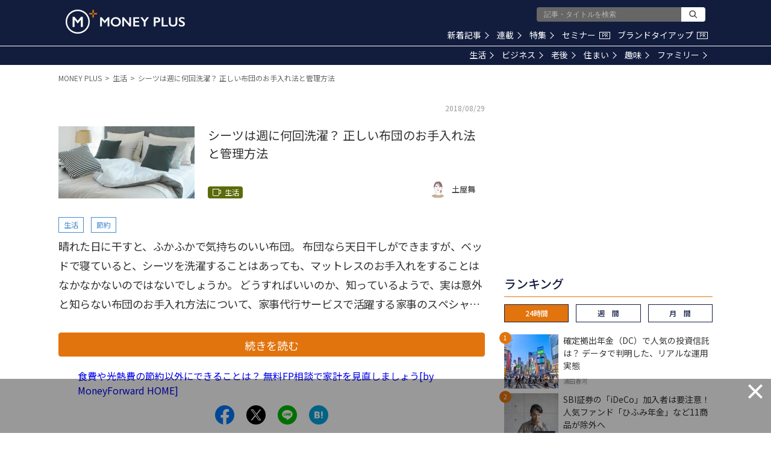

--- FILE ---
content_type: text/html; charset=utf-8
request_url: https://www.google.com/recaptcha/api2/aframe
body_size: 183
content:
<!DOCTYPE HTML><html><head><meta http-equiv="content-type" content="text/html; charset=UTF-8"></head><body><script nonce="T8B2amWKMRtUOzPBJMorog">/** Anti-fraud and anti-abuse applications only. See google.com/recaptcha */ try{var clients={'sodar':'https://pagead2.googlesyndication.com/pagead/sodar?'};window.addEventListener("message",function(a){try{if(a.source===window.parent){var b=JSON.parse(a.data);var c=clients[b['id']];if(c){var d=document.createElement('img');d.src=c+b['params']+'&rc='+(localStorage.getItem("rc::a")?sessionStorage.getItem("rc::b"):"");window.document.body.appendChild(d);sessionStorage.setItem("rc::e",parseInt(sessionStorage.getItem("rc::e")||0)+1);localStorage.setItem("rc::h",'1769914691294');}}}catch(b){}});window.parent.postMessage("_grecaptcha_ready", "*");}catch(b){}</script></body></html>

--- FILE ---
content_type: application/javascript; charset=utf-8
request_url: https://fundingchoicesmessages.google.com/f/AGSKWxWBfx7uFAfSuRYVO6BQK6CvTNUYn7bFj8ONzbDZtney2JU5O800ve4TCeGDAUQpkKNOFznPwihZ7rBOGGaedk-tNgCZuBCrB4y-EJvKFMAPphHQEhZJ_3yp-e9Ohg2oQiBgknIheRpvuehuKmkzIULSEsrwTYDsQ8FDn_AVsHVoS89Pgop2uAzx9gjE/_/initialize_ads-/adfactory._160x350._ad_render_.my/ads/
body_size: -1286
content:
window['57654e2f-e4fa-46ce-b3f3-6bcc530d84d8'] = true;

--- FILE ---
content_type: application/javascript;charset=UTF-8
request_url: https://jp.popin.cc/popin_discovery/recommend?mode=new&url=https%3A%2F%2Fmedia.moneyforward.com%2Farticles%2F1936%2Fsummary&r_category=all&period=86400&recent=30&alg=ltr&media=media.moneyforward.com&agency=popinag&device=pc&extra=mac&topn=50&ad=10&uid=fc4ee7db9586179f0d11769914682384&info=eyJ1c2VyX3RkX29zIjoiTWFjIiwidXNlcl90ZF9vc192ZXJzaW9uIjoiMTAuMTUuNyIsInVzZXJfdGRfYnJvd3NlciI6IkNocm9tZSIsInVzZXJfdGRfYnJvd3Nlcl92ZXJzaW9uIjoiMTMxLjAuMCIsInVzZXJfdGRfc2NyZWVuIjoiMTI4MHg3MjAiLCJ1c2VyX3RkX3ZpZXdwb3J0IjoiMTI4MHg3MjAiLCJ1c2VyX3RkX3VzZXJfYWdlbnQiOiJNb3ppbGxhLzUuMCAoTWFjaW50b3NoOyBJbnRlbCBNYWMgT1MgWCAxMF8xNV83KSBBcHBsZVdlYktpdC81MzcuMzYgKEtIVE1MLCBsaWtlIEdlY2tvKSBDaHJvbWUvMTMxLjAuMC4wIFNhZmFyaS81MzcuMzY7IENsYXVkZUJvdC8xLjA7ICtjbGF1ZGVib3RAYW50aHJvcGljLmNvbSkiLCJ1c2VyX3RkX3JlZmVycmVyIjoiIiwidXNlcl90ZF9wYXRoIjoiL2FydGljbGVzLzE5MzYvc3VtbWFyeSIsInVzZXJfdGRfY2hhcnNldCI6InV0Zi04IiwidXNlcl90ZF9sYW5ndWFnZSI6ImVuLXVzQHBvc2l4IiwidXNlcl90ZF9jb2xvciI6IjI0LWJpdCIsInVzZXJfdGRfdGl0bGUiOiIlRTMlODIlQjclRTMlODMlQkMlRTMlODMlODQlRTMlODElQUYlRTklODAlQjElRTMlODElQUIlRTQlQkQlOTUlRTUlOUIlOUUlRTYlQjQlOTclRTYlQkYlQUYlRUYlQkMlOUYlMjAlRTYlQUQlQTMlRTMlODElOTclRTMlODElODQlRTUlQjglODMlRTUlOUIlQTMlRTMlODElQUUlRTMlODElOEElRTYlODklOEIlRTUlODUlQTUlRTMlODIlOEMlRTYlQjMlOTUlRTMlODElQTglRTclQUUlQTElRTclOTAlODYlRTYlOTYlQjklRTYlQjMlOTUlMjAlRTIlODAlOTMlMjBNT05FWSUyMFBMVVMiLCJ1c2VyX3RkX3VybCI6Imh0dHBzOi8vbWVkaWEubW9uZXlmb3J3YXJkLmNvbS9hcnRpY2xlcy8xOTM2L3N1bW1hcnk/YWY9YXJ0aWNsZXNfcmVsYXRlZF8xIiwidXNlcl90ZF9wbGF0Zm9ybSI6IkxpbnV4IHg4Nl82NCIsInVzZXJfdGRfaG9zdCI6Im1lZGlhLm1vbmV5Zm9yd2FyZC5jb20iLCJ1c2VyX3RkX2RldmljZSI6InBjIiwidXNlcl9kZXZpY2UiOiJwYyIsInVzZXJfdGltZSI6MTc2OTkxNDY4MjM4NywiZnJ1aXRfYm94X3Bvc2l0aW9uIjoiIiwiZnJ1aXRfc3R5bGUiOiIifQ==&callback=popInRequestCallBack1
body_size: 68740
content:
popInRequestCallBack1({"author_name":null,"image":"","common_category":null,"image_url":null,"title":"","category":"","keyword":[],"url":"https://media.moneyforward.com/articles/1936/summary","pubdate":"","related":[],"hot":[{"url":"https://media.moneyforward.com/articles/10434","title":"【NISAで一生モノ】株主優待と配当金も！ひと粒で2度おいしい2026年1月の欲張り銘柄3選 – MONEY PLUS","image":"80f5fff21384d9bc0bb438313cd8a353.jpg","pubdate":"000000000000000000","category":"ビジネス","common_category":["digital","fashion"],"image_url":"https://res.cloudinary.com/hya19ty1g/image/upload/w_1200,q_auto:good/v1/moneyplus/LIFE/20251226mp_pc1.jpg","img_chine_url":"80f5fff21384d9bc0bb438313cd8a353_160.jpg","task":"moneyforward_media_https_task","safe_text":true,"tag":"go_cluster","author_name":"ペリカン","score":204369},{"url":"https://media.moneyforward.com/articles/10482","title":"老後の幸福度は何で決まる？幸せに暮らす人が実践していること – MONEY PLUS","image":"6460e3aef7259970a17d9fb42a24345b.jpg","pubdate":"000000000000000000","category":"老後","common_category":["health","education"],"image_url":"https://res.cloudinary.com/hya19ty1g/image/upload/w_1200,q_auto:good/v1/moneyplus/WRITER/01/pixta_106806923_M.jpg","img_chine_url":"6460e3aef7259970a17d9fb42a24345b_160.jpg","task":"moneyforward_media_https_task","safe_text":true,"tag":"go_cluster","author_name":"長尾義弘","score":98217},{"url":"https://media.moneyforward.com/articles/10480","title":"オルカン超えのリターンも。好成績を収める5つの「アクティブファンド」 – MONEY PLUS","image":"113699d487cbbe098473f0c1763c16ef.jpg","pubdate":"000000000000000000","category":"ビジネス","common_category":["trip","sports"],"image_url":"https://res.cloudinary.com/hya19ty1g/image/upload/w_1200,q_auto:good/v1/moneyplus/LIFE/20260109mp_tz1.jpg","img_chine_url":"113699d487cbbe098473f0c1763c16ef_160.jpg","task":"moneyforward_media_https_task","safe_text":true,"tag":"go_cluster","author_name":"たけぞう","score":81213},{"url":"https://media.moneyforward.com/articles/10501","title":"SBI証券の「iDeCo」加入者は要注意！ 人気ファンド「ひふみ年金」など11商品が除外へ – MONEY PLUS","image":"00cc081c728e5d3780ad78d3d3be0b50.jpg","pubdate":"000000000000000000","category":"ビジネス","common_category":["business","fashion"],"image_url":"https://res.cloudinary.com/hya19ty1g/image/upload/w_1200,q_auto:good/v1/moneyplus/LIFE/20260126mp_ny1.jpg","img_chine_url":"00cc081c728e5d3780ad78d3d3be0b50_160.jpg","task":"moneyforward_media_https_task","safe_text":true,"tag":"go_cluster","author_name":"山中 伸枝","score":80425},{"url":"https://media.moneyforward.com/articles/10491","title":"新NISAの「成長投資枠」にはどんな選択肢がある？ 個別株式やETF…「つみたて投資枠」にはないメリット – MONEY PLUS","image":"c8ba2af8611a03d79ed852416ed943b0.jpg","pubdate":"000000000000000000","category":"ビジネス","common_category":["digital","fashion"],"image_url":"https://res.cloudinary.com/hya19ty1g/image/upload/w_1200,q_auto:good/v1/moneyplus/LIFE/20260115mp_hi1.jpg","img_chine_url":"c8ba2af8611a03d79ed852416ed943b0_160.jpg","task":"moneyforward_media_https_task","safe_text":true,"tag":"go_cluster","author_name":"伊藤寛子","score":33522},{"url":"https://media.moneyforward.com/articles/9977","title":"「そろそろ買い場か」と考える投資家へ 株価急落のオリエンタルランド株は“夢の国”への逆張り投資となるか？ – MONEY PLUS","image":"ece1d831600d59a59c0ff50ffde65de2.jpg","pubdate":"000000000000000000","category":"ビジネス","common_category":["trip","sports"],"image_url":"https://res.cloudinary.com/hya19ty1g/image/upload/w_1200,q_auto:good/v1/moneyplus/LIFE/20250507mp_rf1.jpg","img_chine_url":"ece1d831600d59a59c0ff50ffde65de2_160.jpg","task":"moneyforward_media_https_task","safe_text":true,"tag":"go_cluster","author_name":"藤川 里絵","score":29404},{"url":"https://media.moneyforward.com/articles/10488","title":"2026年「106万円の壁」撤廃、手取り維持にはいくら必要？ 家計が変わる4つの制度 – MONEY PLUS","image":"9995f87941e9b1035854d977e79f7048.jpg","pubdate":"000000000000000000","category":"生活","common_category":["digital","fashion"],"image_url":"https://res.cloudinary.com/hya19ty1g/image/upload/w_1200,q_auto:good/v1/moneyplus/LIFE/20260115mp_yk1.jpg","img_chine_url":"9995f87941e9b1035854d977e79f7048_160.jpg","task":"moneyforward_media_https_task","safe_text":true,"tag":"go_cluster","author_name":"北村 由紀","score":28110},{"url":"https://media.moneyforward.com/articles/10486","title":"「とりあえず新築」が通用しなくなる？ 2026年改正で住宅ローン控除が「中古」も13年に延長へ – MONEY PLUS","image":"844ba70e961bbdf80412a800f4825ed1.jpg","pubdate":"000000000000000000","category":"住まい","common_category":["trip","sports"],"image_url":"https://res.cloudinary.com/hya19ty1g/image/upload/w_1200,q_auto:good/v1/moneyplus/LIFE/20260114mp_eu1.jpg","img_chine_url":"844ba70e961bbdf80412a800f4825ed1_160.jpg","task":"moneyforward_media_https_task","safe_text":true,"tag":"go_cluster","author_name":"内田英子","score":27642},{"url":"https://media.moneyforward.com/articles/10483","title":"復活する「こどもNISA」はジュニアNISAと何が違う？ 児童手当の積立で18年後にいくらになるか試算 – MONEY PLUS","image":"e7d818ba06aa3bcff3030b3f6541304e.jpg","pubdate":"000000000000000000","category":"ビジネス","common_category":["trip","sports"],"image_url":"https://res.cloudinary.com/hya19ty1g/image/upload/w_1200,q_auto:good/v1/moneyplus/LIFE/20260110mp_ny1.jpg","img_chine_url":"e7d818ba06aa3bcff3030b3f6541304e_160.jpg","task":"moneyforward_media_https_task","safe_text":true,"tag":"go_cluster","author_name":"山中 伸枝","score":24143},{"url":"https://media.moneyforward.com/articles/10503","title":"確定拠出年金（DC）で人気の投資信託は？ データで判明した、リアルな運用実態 – MONEY PLUS","image":"bf4feb928dccee39af3f74e135b0fc67.jpg","pubdate":"000000000000000000","category":"ビジネス","common_category":["economy","business"],"image_url":"https://res.cloudinary.com/hya19ty1g/image/upload/w_1200,q_auto:good/v1/moneyplus/LIFE/20260126mp_ku1.jpg","img_chine_url":"bf4feb928dccee39af3f74e135b0fc67_160.jpg","task":"moneyforward_media_https_task","safe_text":true,"tag":"go_cluster","author_name":"浦田春河","score":23770},{"url":"https://media.moneyforward.com/articles/10388","title":"ローン残高は3,300万円 貯めたお金で繰上げ返済か運用か、45歳既婚女性の悩み – MONEY PLUS","image":"48e71d8f6ca8e939d7eb26556caf0983.jpg","pubdate":"000000000000000000","category":"住まい","common_category":["health","career"],"image_url":"https://res.cloudinary.com/hya19ty1g/image/upload/w_1200,q_auto:good/v1/moneyplus/WRITER/01/pixta_123693451_M.jpg","img_chine_url":"48e71d8f6ca8e939d7eb26556caf0983_160.jpg","task":"moneyforward_media_https_task","safe_text":true,"tag":"go_cluster","author_name":"飯田道子","score":21502},{"url":"https://media.moneyforward.com/articles/10438","title":"「国策に売りなし」2026年の主役株20テーマから5つを厳選！ 有望相場の本命を探る（前編） – MONEY PLUS","image":"6922499438eb449b63e805947f63c34d.jpg","pubdate":"000000000000000000","category":"ビジネス","common_category":["digital","fashion"],"image_url":"https://res.cloudinary.com/hya19ty1g/image/upload/w_1200,q_auto:good/v1/moneyplus/LIFE/20251230mp_na1.jpg","img_chine_url":"6922499438eb449b63e805947f63c34d_160.jpg","task":"moneyforward_media_https_task","safe_text":true,"tag":"go_cluster","author_name":"新井奈央","score":20378},{"url":"https://media.moneyforward.com/articles/10502","title":"NISAで注意したほうがいい「投資信託」とは？ 意外と知らない運用会社の「破綻リスク」 – MONEY PLUS","image":"67db4c4a94bb2b2d64fc430104faf72b.jpg","pubdate":"000000000000000000","category":"ビジネス","common_category":["home","money"],"image_url":"https://res.cloudinary.com/hya19ty1g/image/upload/w_1200,q_auto:good/v1/moneyplus/LIFE/20260126mp_ms1.jpg","img_chine_url":"67db4c4a94bb2b2d64fc430104faf72b_160.jpg","task":"moneyforward_media_https_task","safe_text":false,"tag":"go_cluster","author_name":"鈴木雅光","score":17806},{"url":"https://media.moneyforward.com/articles/10477","title":"JAL Pay・松屋で最大20％、マクドナルドやしまむらも！ 1月の注目キャンペーンまとめ – MONEY PLUS","image":"1d4a9d1d1f3bf176a1c0e634eda610f8.jpg","pubdate":"000000000000000000","category":"生活","common_category":["trip","sports"],"image_url":"https://res.cloudinary.com/hya19ty1g/image/upload/w_1200,q_auto:good/v1/moneyplus/LIFE/20260107mp_hh1.jpg","img_chine_url":"1d4a9d1d1f3bf176a1c0e634eda610f8_160.jpg","task":"moneyforward_media_https_task","safe_text":true,"tag":"go_cluster","author_name":"ハイジ博士","score":15701},{"url":"https://media.moneyforward.com/articles/10472","title":"株価数倍の「スター銘柄」候補は？ 防衛・サイバー・半導体特需に潜む「2026年の主役」を探す（後編） – MONEY PLUS","image":"5212c0bb51277c4e28622dc861a6649a.jpg","pubdate":"000000000000000000","category":"ビジネス","common_category":["digital","fashion"],"image_url":"https://res.cloudinary.com/hya19ty1g/image/upload/w_1200,q_auto:good/v1/moneyplus/LIFE/20260105mp_na1.jpg","img_chine_url":"5212c0bb51277c4e28622dc861a6649a_160.jpg","task":"moneyforward_media_https_task","safe_text":true,"tag":"go_cluster","author_name":"新井奈央","score":14896},{"url":"https://media.moneyforward.com/articles/10485","title":"美容家電の「ヤーマン」と「Aiロボティクス」明暗分けた決算。株価低迷の元王者と最高益企業の決定的な差とは？ – MONEY PLUS","image":"a98f148f402c6f2b8710b22912a81a8d.jpg","pubdate":"000000000000000000","category":"ビジネス","common_category":["trip","sports"],"image_url":"https://res.cloudinary.com/hya19ty1g/image/upload/w_1200,q_auto:good/v1/moneyplus/LIFE/20260114mp_rf1.jpg","img_chine_url":"a98f148f402c6f2b8710b22912a81a8d_160.jpg","task":"moneyforward_media_https_task","safe_text":true,"tag":"go_cluster","author_name":"藤川 里絵","score":14553},{"url":"https://media.moneyforward.com/articles/10431","title":"退職金・DB・DCの「手取り」を最大化する受け取り方とは？ 知っておきたい税金の仕組み – MONEY PLUS","image":"8a6611efe3dd7139e7e357ab6a1c8cc3.jpg","pubdate":"000000000000000000","category":"老後","common_category":["digital","fashion"],"image_url":"https://res.cloudinary.com/hya19ty1g/image/upload/w_1200,q_auto:good/v1/moneyplus/LIFE/20251226mp_ny1.jpg","img_chine_url":"8a6611efe3dd7139e7e357ab6a1c8cc3_160.jpg","task":"moneyforward_media_https_task","safe_text":true,"tag":"go_cluster","author_name":"山中 伸枝","score":13727},{"url":"https://media.moneyforward.com/articles/10473","title":"人生100年時代「長生き」こそが武器になる。時間を「富」に変える、これからのマネープラン – MONEY PLUS","image":"5cc1d8b5dc76a2436ac4b921b229fe93.jpg","pubdate":"000000000000000000","category":"老後","common_category":["digital","fashion"],"image_url":"https://res.cloudinary.com/hya19ty1g/image/upload/w_1200,q_auto:good/v1/moneyplus/LIFE/20260105mp_mm1.jpg","img_chine_url":"5cc1d8b5dc76a2436ac4b921b229fe93_160.jpg","task":"moneyforward_media_https_task","safe_text":true,"tag":"go_cluster","author_name":"村井 美則","score":12293},{"url":"https://media.moneyforward.com/articles/10475","title":"2027年開始「こどもNISA」は全員やるべき？ 事前に知っておきたい注意点 – MONEY PLUS","image":"2c0289408a51b59b93c9d230afbb6648.jpg","pubdate":"000000000000000000","category":"生活","common_category":["digital","fashion"],"image_url":"https://res.cloudinary.com/hya19ty1g/image/upload/w_1200,q_auto:good/v1/moneyplus/LIFE/20260107mp_mn1.jpg","img_chine_url":"2c0289408a51b59b93c9d230afbb6648_160.jpg","task":"moneyforward_media_https_task","safe_text":true,"tag":"go_cluster","author_name":"西山美紀","score":12184},{"url":"https://media.moneyforward.com/articles/10505","title":"「イオン」「ライフ」「ヤオコー」…食料品消費税ゼロ公約で注目、スーパー株の決算比較 – MONEY PLUS","image":"027fa782ebb4c8789ee743311c8db05f.jpg","pubdate":"000000000000000000","category":"ビジネス","common_category":["money","home"],"image_url":"https://res.cloudinary.com/hya19ty1g/image/upload/w_1200,q_auto:good/v1/moneyplus/LIFE/20260127mp_rf1.jpg","img_chine_url":"027fa782ebb4c8789ee743311c8db05f_160.jpg","task":"moneyforward_media_https_task","safe_text":true,"tag":"go_cluster","author_name":"藤川 里絵","score":10614},{"url":"https://media.moneyforward.com/articles/9204","title":"【新NISA】オルカン以外の選択肢は何がある？ 成長投資枠の使い道 – MONEY PLUS","image":"21cbccb38ab1218d479c5355f7e4b57a.jpg","pubdate":"000000000000000000","category":"ビジネス","safe_text":true,"common_category":["money","home"],"image_url":"https://res.cloudinary.com/hya19ty1g/image/upload/w_1200,q_auto:good/v1/moneyplus/LIFE/20240205mp_nisa.jpg","author_name":"山中 伸枝","task":"moneyforward_media_https_task","score":10367},{"url":"https://media.moneyforward.com/articles/10489","title":"高額療養費制度に「年間上限」が導入されると何が変わる？ がん治療の医療費と収入減が家計に与える影響 – MONEY PLUS","image":"76abc72e610f0bad096e99917a47ca85.jpg","pubdate":"000000000000000000","category":"生活","common_category":["economy","lifestyle"],"image_url":"https://res.cloudinary.com/hya19ty1g/image/upload/w_1200,q_auto:good/v1/moneyplus/LIFE/20260115mp_ck0.jpg","img_chine_url":"76abc72e610f0bad096e99917a47ca85_160.jpg","task":"moneyforward_media_https_task","safe_text":true,"tag":"go_cluster","author_name":"黒田ちはる","score":10308},{"url":"https://media.moneyforward.com/articles/10492","title":"「2026年 世界10大リスク」発表――不確実な時代、投資家は何を見るべきか – MONEY PLUS","image":"142f6a80145bddc367e8535df7da87f8.jpg","pubdate":"000000000000000000","category":"ビジネス","common_category":["trip","sports"],"image_url":"https://res.cloudinary.com/hya19ty1g/image/upload/w_1200,q_auto:good/v1/moneyplus/WRITER/01/pixta_55526546_M.jpg","img_chine_url":"142f6a80145bddc367e8535df7da87f8_160.jpg","task":"moneyforward_media_https_task","safe_text":true,"tag":"go_cluster","author_name":"三井 智映子","score":8744},{"url":"https://media.moneyforward.com/articles/10389","title":"“投資の神様”が狙う「次の日本株」はなに？ 過去の傾向と現状から徹底考察 – MONEY PLUS","image":"8bef9e39398b6a4f98d73f67b279624e.jpg","pubdate":"000000000000000000","category":"ビジネス","common_category":["digital","fashion"],"image_url":"https://res.cloudinary.com/hya19ty1g/image/upload/w_1200,q_auto:good/v1/moneyplus/LIFE/20251201mp_na1.jpg","img_chine_url":"8bef9e39398b6a4f98d73f67b279624e_160.jpg","task":"moneyforward_media_https_task","safe_text":true,"tag":"go_cluster","author_name":"新井奈央","score":6474},{"url":"https://media.moneyforward.com/articles/10474","title":"「ユニクロ」「しまむら」「アンドエスティ」… 逆風のアパレル業界でも過去最高益を更新する6社とは？ – MONEY PLUS","image":"129210739d209267580cf445d792e159.jpg","pubdate":"000000000000000000","category":"ビジネス","common_category":["health","education"],"image_url":"https://res.cloudinary.com/hya19ty1g/image/upload/w_1200,q_auto:good/v1/moneyplus/LIFE/20260106mp_rf1.jpg","img_chine_url":"129210739d209267580cf445d792e159_160.jpg","task":"moneyforward_media_https_task","safe_text":true,"tag":"go_cluster","author_name":"藤川 里絵","score":6237},{"url":"https://media.moneyforward.com/articles/10435","title":"「178万円の壁」への引き上げ、住宅ローン控除の延長、出産費用の保険適用…2026年上半期の【お金のイベントカレンダー】 – MONEY PLUS","image":"839fa1517bd571d205d268c082171b2b.jpg","pubdate":"000000000000000000","category":"生活","common_category":["health","digital"],"image_url":"https://res.cloudinary.com/hya19ty1g/image/upload/w_1200,q_auto:good/v1/moneyplus/LIFE/20251229mp_ty1.jpg","img_chine_url":"839fa1517bd571d205d268c082171b2b_160.jpg","task":"moneyforward_media_https_task","safe_text":true,"tag":"go_cluster","author_name":"舟本美子","score":5991},{"url":"https://media.moneyforward.com/articles/8800","title":"知っておきたい 「180万円の壁」。60歳パート主婦「夫の健康保険の扶養に入れますか？」 – MONEY PLUS","image":"2329e9713806e576cbee5e5daa7c4b8f.jpg","pubdate":"000000000000000000","category":"老後","safe_text":true,"common_category":["money","career"],"image_url":"https://res.cloudinary.com/hya19ty1g/image/upload/w_1200,q_auto:good/v1/moneyplus/LIFE/20230726_fuyou0.jpg","author_name":"三原由紀","task":"moneyforward_media_https_task","score":5745},{"url":"https://media.moneyforward.com/articles/10439","title":"2026年の家計を軽くする！ 「固定費の棚卸し」の手順 – MONEY PLUS","image":"2cd520c62a01a6b9228943b82c5ad9bf.jpg","pubdate":"000000000000000000","category":"生活","common_category":["digital","fashion"],"image_url":"https://res.cloudinary.com/hya19ty1g/image/upload/w_1200,q_auto:good/v1/moneyplus/LIFE/20251230mp_ky1.jpg","img_chine_url":"2cd520c62a01a6b9228943b82c5ad9bf_160.jpg","task":"moneyforward_media_https_task","safe_text":true,"tag":"go_cluster","author_name":"矢野きくの","score":5520},{"url":"https://media.moneyforward.com/articles/9479","title":"株主優待廃止で株価急落の「サイゼリヤ」、過去に廃止した企業のその後の株価はどうなっている？ – MONEY PLUS","image":"fc6a2a2bcbeb5d0524fdf55f3366b9f6.jpg","pubdate":"000000000000000000","category":"ビジネス","common_category":["health","education"],"image_url":"https://res.cloudinary.com/hya19ty1g/image/upload/w_1200,q_auto:good/v1/moneyplus/LIFE/20240716mp_saizeriya1.jpg","task":"moneyforward_media_https_task","safe_text":true,"tag":"go_cluster","author_name":"藤川 里絵","score":5260},{"url":"https://media.moneyforward.com/articles/8768","title":"クレジットカード会社から届く無料の保険案内、加入したほうが得？ そうともいえない理由 – MONEY PLUS","image":"cd11b28d21136441e3d69d8118ccf28f.jpg","pubdate":"000000000000000000","category":"生活","safe_text":true,"common_category":["money","career"],"image_url":"https://res.cloudinary.com/hya19ty1g/image/upload/w_1200,q_auto:good/v1/moneyplus/LIFE/20230711_hoken0.jpg","author_name":"寺田 紀代子","task":"moneyforward_media_https_task","score":5248},{"url":"https://media.moneyforward.com/articles/10497","title":"月3万円分のポイントも狙える？ ポイ活で投資資金「約100万円」を作る方法 – MONEY PLUS","image":"8a53ed7f6bdf9f09d0209c268cf28e6a.jpg","pubdate":"000000000000000000","category":"生活","common_category":["money","digital"],"image_url":"https://res.cloudinary.com/hya19ty1g/image/upload/w_1200,q_auto:good/v1/moneyplus/LIFE/20260122mp_hh1.jpg","img_chine_url":"8a53ed7f6bdf9f09d0209c268cf28e6a_160.jpg","task":"moneyforward_media_https_task","safe_text":true,"tag":"go_cluster","author_name":"ハイジ博士","score":4949},{"url":"https://media.moneyforward.com/articles/10498","title":"【新NISA】楽天証券が700万口座突破！ 米国株が18時から取引可能に – MONEY PLUS","image":"e05d64614cb044d832e547c3d2e6a7c7.jpg","pubdate":"000000000000000000","category":"ビジネス","common_category":["digital","economy"],"image_url":"https://res.cloudinary.com/hya19ty1g/image/upload/w_1200,q_auto:good/v1/moneyplus/LIFE/20260123mp_tz1.jpg","img_chine_url":"e05d64614cb044d832e547c3d2e6a7c7_160.jpg","task":"moneyforward_media_https_task","safe_text":true,"tag":"go_cluster","author_name":"たけぞう","score":4816},{"url":"https://media.moneyforward.com/articles/9289","title":"【新NISA】積立をとりあえず1万円でしてはいけない理由 – MONEY PLUS","image":"d0ad4f0c2b003498d96a1b746a6de999.jpg","pubdate":"000000000000000000","category":"老後","safe_text":true,"common_category":["money","home"],"image_url":"https://res.cloudinary.com/hya19ty1g/image/upload/w_1200,q_auto:good/v1/moneyplus/LIFE/20240415mp_nisa_ideco.jpg","author_name":"山中 伸枝","task":"moneyforward_media_https_task","score":4787},{"url":"https://media.moneyforward.com/articles/10479","title":"日経平均は4桁超の上昇で幕開けの午年！格言「午尻下がり」を点検の引き金に – MONEY PLUS","image":"7a614608b2bb3740d4c090c79391ae1b.jpg","pubdate":"000000000000000000","category":"ビジネス","common_category":["digital","fashion"],"image_url":"https://res.cloudinary.com/hya19ty1g/image/upload/w_1200,q_auto:good/v1/moneyplus/WRITER/01/20260111-mitsui1.jpg","img_chine_url":"7a614608b2bb3740d4c090c79391ae1b_160.jpg","task":"moneyforward_media_https_task","safe_text":true,"tag":"go_cluster","author_name":"三井 智映子","score":4730},{"url":"https://media.moneyforward.com/articles/10065","title":"「一風堂」「町田商店」「山岡家」ラーメン御三家、株価と業績で圧倒した1社は？ – MONEY PLUS","image":"bbb7d9e9bb0451ace62dd263909e8a92.jpg","pubdate":"000000000000000000","category":"ビジネス","common_category":["digital","fashion"],"image_url":"https://res.cloudinary.com/hya19ty1g/image/upload/w_1200,q_auto:good/v1/moneyplus/LIFE/20250610mp_rf1.jpg","img_chine_url":"bbb7d9e9bb0451ace62dd263909e8a92_160.jpg","task":"moneyforward_media_https_task","safe_text":true,"tag":"go_cluster","author_name":"藤川 里絵","score":4596},{"url":"https://media.moneyforward.com/articles/9750","title":"決算好調な「くら寿司」＆「スシロー」、株価は明暗が分かれる結果に…要因は、株主優待と寿司ネタ？ – MONEY PLUS","image":"2c45bfbf6d2b49cd1fc893a5b5e31890.jpg","pubdate":"000000000000000000","category":"ビジネス","common_category":["lovemarrige","gourmet"],"image_url":"https://res.cloudinary.com/hya19ty1g/image/upload/w_1200,q_auto:good/v1/moneyplus/LIFE/20241218mp_rf1.jpg","img_chine_url":"2c45bfbf6d2b49cd1fc893a5b5e31890_160.jpg","task":"moneyforward_media_https_task","safe_text":true,"tag":"go_cluster","author_name":"藤川 里絵","score":4288},{"url":"https://media.moneyforward.com/articles/10390","title":"企業型確定拠出年金（企業型DC）、定年時に「損をしない」受け取り方とは？ – MONEY PLUS","image":"ec1b517e85b0fd37c06f20c848225d58.jpg","pubdate":"000000000000000000","category":"老後","common_category":["digital","fashion"],"image_url":"https://res.cloudinary.com/hya19ty1g/image/upload/w_1200,q_auto:good/v1/moneyplus/LIFE/20251201mp_ny1.jpg","img_chine_url":"ec1b517e85b0fd37c06f20c848225d58_160.jpg","task":"moneyforward_media_https_task","safe_text":true,"tag":"go_cluster","author_name":"山中 伸枝","score":4255},{"url":"https://media.moneyforward.com/articles/10495","title":"同じ給料なのになぜ差は開く？「1000万円貯まる人」と「貯蓄ゼロの人」の違い – MONEY PLUS","image":"5dbeb6052b8fdeed969d7249da4490af.jpg","pubdate":"000000000000000000","category":"生活","common_category":["money","career"],"image_url":"https://res.cloudinary.com/hya19ty1g/image/upload/w_1200,q_auto:good/v1/moneyplus/LIFE/20260120mp_mn1.jpg","img_chine_url":"5dbeb6052b8fdeed969d7249da4490af_160.jpg","task":"moneyforward_media_https_task","safe_text":true,"tag":"go_cluster","author_name":"西山美紀","score":3986},{"url":"https://media.moneyforward.com/articles/10430","title":"2026年「午尻下がり」にどう備える？ 来年の戦略として注目したい「高配当ETF」 – MONEY PLUS","image":"31ba53a57103c9af7743c7d43ff83fd9.jpg","pubdate":"000000000000000000","category":"ビジネス","common_category":["trip","sports"],"image_url":"https://res.cloudinary.com/hya19ty1g/image/upload/w_1200,q_auto:good/v1/moneyplus/LIFE/20251226mp_tz1.jpg","img_chine_url":"31ba53a57103c9af7743c7d43ff83fd9_160.jpg","task":"moneyforward_media_https_task","safe_text":true,"tag":"go_cluster","author_name":"たけぞう","score":3874},{"url":"https://media.moneyforward.com/articles/10427","title":"子ども向けNISA構想をきっかけに考える、子どもの将来のための投資 – MONEY PLUS","image":"9b4f7df0ebe16dda3c07e15b307309fc.jpg","pubdate":"000000000000000000","category":"ビジネス","common_category":["health","career"],"image_url":"https://res.cloudinary.com/hya19ty1g/image/upload/w_1200,q_auto:good/v1/moneyplus/WRITER/01/20260103-mitsui3.jpg","img_chine_url":"9b4f7df0ebe16dda3c07e15b307309fc_160.jpg","task":"moneyforward_media_https_task","safe_text":true,"tag":"go_cluster","author_name":"三井 智映子","score":3629},{"url":"https://media.moneyforward.com/articles/9200","title":"【新NISA】楽天証券でお得に投資をする方法まとめ – MONEY PLUS","image":"9fbec0231dd25a5add6a0c4f25a45718.jpg","pubdate":"000000000000000000","category":"ビジネス","safe_text":true,"common_category":["money","career"],"image_url":"https://res.cloudinary.com/hya19ty1g/image/upload/w_1200,q_auto:good/v1/moneyplus/LIFE/20240201mp_rakuten_1.jpg","author_name":"頼藤太希","task":"moneyforward_media_https_task","score":3268},{"url":"https://media.moneyforward.com/articles/9591","title":"新NISAはオルカン1本？それとも投資信託を複数保有？どちらを選ぶべきか金融アナリストが解説 – MONEY PLUS","image":"690543118876106e7115d7573883301d.jpg","pubdate":"000000000000000000","category":"ビジネス","common_category":["health","career"],"image_url":"https://res.cloudinary.com/hya19ty1g/image/upload/w_1200,q_auto:good/v1/moneyplus/WRITER/01/m_plus_52964933.jpg","img_chine_url":"690543118876106e7115d7573883301d_160.jpg","task":"moneyforward_media_https_task","safe_text":true,"tag":"go_cluster","author_name":"三井 智映子","score":3185},{"url":"https://media.moneyforward.com/articles/9536","title":"扶養に入りながら働くなら年収いくらがお得？ 「年収の壁」で損したくない人向けのポイントをQ&A形式で解説 – MONEY PLUS","image":"7c2eebc1c5c47d092f76ce619f7ce70e.jpg","pubdate":"000000000000000000","category":"ビジネス","common_category":["health","education"],"image_url":"https://res.cloudinary.com/hya19ty1g/image/upload/w_1200,q_auto:good/v1/moneyplus/LIFE/20240828mp_kabe1.jpg","img_chine_url":"7c2eebc1c5c47d092f76ce619f7ce70e_160.jpg","task":"moneyforward_media_https_task","safe_text":true,"tag":"go_cluster","author_name":"頼藤太希","score":2998},{"url":"https://media.moneyforward.com/articles/10496","title":"新NISA、口座開設したけど「まだ0円」の人へ…「月1万円」から始めるなら何を選ぶ？  – MONEY PLUS","image":"0ef054f65162e001237f1538a0f1b1ca.jpg","pubdate":"000000000000000000","category":"ビジネス","common_category":["business","fashion"],"image_url":"https://res.cloudinary.com/hya19ty1g/image/upload/w_1200,q_auto:good/v1/moneyplus/LIFE/20260121mp_cu1.jpg","img_chine_url":"0ef054f65162e001237f1538a0f1b1ca_160.jpg","task":"moneyforward_media_https_task","safe_text":true,"tag":"go_cluster","author_name":"上原 千華子","score":2777},{"url":"https://media.moneyforward.com/articles/10493","title":"1年で7000億円超の不正取引…新NISA時代に知っておきたいセキュリティ対策 – MONEY PLUS","image":"6d9be6e06359d6f197dbf438b200fa07.jpg","pubdate":"000000000000000000","category":"ビジネス","common_category":["digital","business"],"image_url":"https://res.cloudinary.com/hya19ty1g/image/upload/w_1200,q_auto:good/v1/moneyplus/LIFE/20260116mp_kk1.jpg","img_chine_url":"6d9be6e06359d6f197dbf438b200fa07_160.jpg","task":"moneyforward_media_https_task","safe_text":true,"tag":"go_cluster","author_name":"小松原和仁","score":2712},{"url":"https://media.moneyforward.com/articles/10078","title":"【2026年変更】106万円の壁撤廃で、60歳以降の「180万円の壁」はどう変わる？ – MONEY PLUS","image":"ce4f9d9c7bf4ea3bf9bbc05dd85a0727.jpg","pubdate":"000000000000000000","category":"老後","common_category":["health","education"],"image_url":"https://res.cloudinary.com/hya19ty1g/image/upload/w_1200,q_auto:good/v1/moneyplus/LIFE/20250618mp_ym1.jpg","img_chine_url":"ce4f9d9c7bf4ea3bf9bbc05dd85a0727_160.jpg","task":"moneyforward_media_https_task","safe_text":true,"tag":"go_cluster","author_name":"三原由紀","score":2556},{"url":"https://media.moneyforward.com/articles/10400","title":"「オルカン」一本で大丈夫？ オルカン投資家が考えるべき次の投資戦略 – MONEY PLUS","image":"316b8d3c6768e81f9f48aec493d58f7d.jpg","pubdate":"000000000000000000","category":"ビジネス","common_category":["trip","sports"],"image_url":"https://res.cloudinary.com/hya19ty1g/image/upload/w_1200,q_auto:good/v1/moneyplus/LIFE/20251208mp_km1.jpg","img_chine_url":"316b8d3c6768e81f9f48aec493d58f7d_160.jpg","task":"moneyforward_media_https_task","safe_text":true,"tag":"go_cluster","author_name":"松本 耕太郎","score":2526},{"url":"https://media.moneyforward.com/articles/9798","title":"全国民をがっかりさせたはずのフジHDの株価が急騰！ 考えられる2つの理由は？ – MONEY PLUS","image":"02b8dff9e7f142076e58ea4602e92931.jpg","pubdate":"000000000000000000","category":"ビジネス","common_category":["lovemarrige","fashion"],"image_url":"https://res.cloudinary.com/hya19ty1g/image/upload/w_1200,q_auto:good/v1/moneyplus/LIFE/20250122mp_rf1.jpg","img_chine_url":"02b8dff9e7f142076e58ea4602e92931_160.jpg","task":"moneyforward_media_https_task","safe_text":false,"tag":"go_cluster","author_name":"藤川 里絵","score":2522},{"url":"https://media.moneyforward.com/articles/10143","title":"60歳で迎える\"お宝個人年金保険\"、どう受け取るのが正解？ – MONEY PLUS","image":"639d0e2d34e52769c0b997b5e0613c4a.jpg","pubdate":"000000000000000000","category":"老後","common_category":["digital","fashion"],"image_url":"https://res.cloudinary.com/hya19ty1g/image/upload/w_1200,q_auto:good/v1/moneyplus/LIFE/20250728mp_ym1.jpg","img_chine_url":"639d0e2d34e52769c0b997b5e0613c4a_160.jpg","task":"moneyforward_media_https_task","safe_text":true,"tag":"go_cluster","author_name":"三原由紀","score":2329},{"url":"https://media.moneyforward.com/articles/10413","title":"iDeCoは利益がゼロでも税金はかかる？ 注意したい受取時の課税の仕組み – MONEY PLUS","image":"ef792d5b61f42536bb4cd8707bda9d4e.jpg","pubdate":"000000000000000000","category":"老後","common_category":["trip","sports"],"image_url":"https://res.cloudinary.com/hya19ty1g/image/upload/w_1200,q_auto:good/v1/moneyplus/LIFE/20251216mp_ny1.jpg","img_chine_url":"ef792d5b61f42536bb4cd8707bda9d4e_160.jpg","task":"moneyforward_media_https_task","safe_text":true,"tag":"go_cluster","author_name":"山中 伸枝","score":2285}],"share":0,"pop":[],"ad":[],"ad_video":[],"ad_image":[],"ad_wave":[],"ad_vast_wave":[],"ad_reserved":[],"ad_reserved_video":[],"ad_reserved_image":[],"ad_reserved_wave":[],"recommend":[{"url":"https://media.moneyforward.com/articles/10434","title":"【NISAで一生モノ】株主優待と配当金も！ひと粒で2度おいしい2026年1月の欲張り銘柄3選 – MONEY PLUS","image":"80f5fff21384d9bc0bb438313cd8a353.jpg","pubdate":"000000000000000000","category":"ビジネス","common_category":["digital","fashion"],"image_url":"https://res.cloudinary.com/hya19ty1g/image/upload/w_1200,q_auto:good/v1/moneyplus/LIFE/20251226mp_pc1.jpg","img_chine_url":"80f5fff21384d9bc0bb438313cd8a353_160.jpg","task":"moneyforward_media_https_task","safe_text":true,"tag":"go_cluster","author_name":"ペリカン","score":204369},{"url":"https://media.moneyforward.com/articles/10482","title":"老後の幸福度は何で決まる？幸せに暮らす人が実践していること – MONEY PLUS","image":"6460e3aef7259970a17d9fb42a24345b.jpg","pubdate":"000000000000000000","category":"老後","common_category":["health","education"],"image_url":"https://res.cloudinary.com/hya19ty1g/image/upload/w_1200,q_auto:good/v1/moneyplus/WRITER/01/pixta_106806923_M.jpg","img_chine_url":"6460e3aef7259970a17d9fb42a24345b_160.jpg","task":"moneyforward_media_https_task","safe_text":true,"tag":"go_cluster","author_name":"長尾義弘","score":98217},{"url":"https://media.moneyforward.com/articles/10480","title":"オルカン超えのリターンも。好成績を収める5つの「アクティブファンド」 – MONEY PLUS","image":"113699d487cbbe098473f0c1763c16ef.jpg","pubdate":"000000000000000000","category":"ビジネス","common_category":["trip","sports"],"image_url":"https://res.cloudinary.com/hya19ty1g/image/upload/w_1200,q_auto:good/v1/moneyplus/LIFE/20260109mp_tz1.jpg","img_chine_url":"113699d487cbbe098473f0c1763c16ef_160.jpg","task":"moneyforward_media_https_task","safe_text":true,"tag":"go_cluster","author_name":"たけぞう","score":81213},{"url":"https://media.moneyforward.com/articles/10501","title":"SBI証券の「iDeCo」加入者は要注意！ 人気ファンド「ひふみ年金」など11商品が除外へ – MONEY PLUS","image":"00cc081c728e5d3780ad78d3d3be0b50.jpg","pubdate":"000000000000000000","category":"ビジネス","common_category":["business","fashion"],"image_url":"https://res.cloudinary.com/hya19ty1g/image/upload/w_1200,q_auto:good/v1/moneyplus/LIFE/20260126mp_ny1.jpg","img_chine_url":"00cc081c728e5d3780ad78d3d3be0b50_160.jpg","task":"moneyforward_media_https_task","safe_text":true,"tag":"go_cluster","author_name":"山中 伸枝","score":80425},{"url":"https://media.moneyforward.com/articles/10491","title":"新NISAの「成長投資枠」にはどんな選択肢がある？ 個別株式やETF…「つみたて投資枠」にはないメリット – MONEY PLUS","image":"c8ba2af8611a03d79ed852416ed943b0.jpg","pubdate":"000000000000000000","category":"ビジネス","common_category":["digital","fashion"],"image_url":"https://res.cloudinary.com/hya19ty1g/image/upload/w_1200,q_auto:good/v1/moneyplus/LIFE/20260115mp_hi1.jpg","img_chine_url":"c8ba2af8611a03d79ed852416ed943b0_160.jpg","task":"moneyforward_media_https_task","safe_text":true,"tag":"go_cluster","author_name":"伊藤寛子","score":33522},{"url":"https://media.moneyforward.com/articles/9977","title":"「そろそろ買い場か」と考える投資家へ 株価急落のオリエンタルランド株は“夢の国”への逆張り投資となるか？ – MONEY PLUS","image":"ece1d831600d59a59c0ff50ffde65de2.jpg","pubdate":"000000000000000000","category":"ビジネス","common_category":["trip","sports"],"image_url":"https://res.cloudinary.com/hya19ty1g/image/upload/w_1200,q_auto:good/v1/moneyplus/LIFE/20250507mp_rf1.jpg","img_chine_url":"ece1d831600d59a59c0ff50ffde65de2_160.jpg","task":"moneyforward_media_https_task","safe_text":true,"tag":"go_cluster","author_name":"藤川 里絵","score":29404},{"url":"https://media.moneyforward.com/articles/10488","title":"2026年「106万円の壁」撤廃、手取り維持にはいくら必要？ 家計が変わる4つの制度 – MONEY PLUS","image":"9995f87941e9b1035854d977e79f7048.jpg","pubdate":"000000000000000000","category":"生活","common_category":["digital","fashion"],"image_url":"https://res.cloudinary.com/hya19ty1g/image/upload/w_1200,q_auto:good/v1/moneyplus/LIFE/20260115mp_yk1.jpg","img_chine_url":"9995f87941e9b1035854d977e79f7048_160.jpg","task":"moneyforward_media_https_task","safe_text":true,"tag":"go_cluster","author_name":"北村 由紀","score":28110},{"url":"https://media.moneyforward.com/articles/10486","title":"「とりあえず新築」が通用しなくなる？ 2026年改正で住宅ローン控除が「中古」も13年に延長へ – MONEY PLUS","image":"844ba70e961bbdf80412a800f4825ed1.jpg","pubdate":"000000000000000000","category":"住まい","common_category":["trip","sports"],"image_url":"https://res.cloudinary.com/hya19ty1g/image/upload/w_1200,q_auto:good/v1/moneyplus/LIFE/20260114mp_eu1.jpg","img_chine_url":"844ba70e961bbdf80412a800f4825ed1_160.jpg","task":"moneyforward_media_https_task","safe_text":true,"tag":"go_cluster","author_name":"内田英子","score":27642},{"url":"https://media.moneyforward.com/articles/10483","title":"復活する「こどもNISA」はジュニアNISAと何が違う？ 児童手当の積立で18年後にいくらになるか試算 – MONEY PLUS","image":"e7d818ba06aa3bcff3030b3f6541304e.jpg","pubdate":"000000000000000000","category":"ビジネス","common_category":["trip","sports"],"image_url":"https://res.cloudinary.com/hya19ty1g/image/upload/w_1200,q_auto:good/v1/moneyplus/LIFE/20260110mp_ny1.jpg","img_chine_url":"e7d818ba06aa3bcff3030b3f6541304e_160.jpg","task":"moneyforward_media_https_task","safe_text":true,"tag":"go_cluster","author_name":"山中 伸枝","score":24143},{"url":"https://media.moneyforward.com/articles/10503","title":"確定拠出年金（DC）で人気の投資信託は？ データで判明した、リアルな運用実態 – MONEY PLUS","image":"bf4feb928dccee39af3f74e135b0fc67.jpg","pubdate":"000000000000000000","category":"ビジネス","common_category":["economy","business"],"image_url":"https://res.cloudinary.com/hya19ty1g/image/upload/w_1200,q_auto:good/v1/moneyplus/LIFE/20260126mp_ku1.jpg","img_chine_url":"bf4feb928dccee39af3f74e135b0fc67_160.jpg","task":"moneyforward_media_https_task","safe_text":true,"tag":"go_cluster","author_name":"浦田春河","score":23770},{"url":"https://media.moneyforward.com/articles/10388","title":"ローン残高は3,300万円 貯めたお金で繰上げ返済か運用か、45歳既婚女性の悩み – MONEY PLUS","image":"48e71d8f6ca8e939d7eb26556caf0983.jpg","pubdate":"000000000000000000","category":"住まい","common_category":["health","career"],"image_url":"https://res.cloudinary.com/hya19ty1g/image/upload/w_1200,q_auto:good/v1/moneyplus/WRITER/01/pixta_123693451_M.jpg","img_chine_url":"48e71d8f6ca8e939d7eb26556caf0983_160.jpg","task":"moneyforward_media_https_task","safe_text":true,"tag":"go_cluster","author_name":"飯田道子","score":21502},{"url":"https://media.moneyforward.com/articles/10438","title":"「国策に売りなし」2026年の主役株20テーマから5つを厳選！ 有望相場の本命を探る（前編） – MONEY PLUS","image":"6922499438eb449b63e805947f63c34d.jpg","pubdate":"000000000000000000","category":"ビジネス","common_category":["digital","fashion"],"image_url":"https://res.cloudinary.com/hya19ty1g/image/upload/w_1200,q_auto:good/v1/moneyplus/LIFE/20251230mp_na1.jpg","img_chine_url":"6922499438eb449b63e805947f63c34d_160.jpg","task":"moneyforward_media_https_task","safe_text":true,"tag":"go_cluster","author_name":"新井奈央","score":20378},{"url":"https://media.moneyforward.com/articles/10502","title":"NISAで注意したほうがいい「投資信託」とは？ 意外と知らない運用会社の「破綻リスク」 – MONEY PLUS","image":"67db4c4a94bb2b2d64fc430104faf72b.jpg","pubdate":"000000000000000000","category":"ビジネス","common_category":["home","money"],"image_url":"https://res.cloudinary.com/hya19ty1g/image/upload/w_1200,q_auto:good/v1/moneyplus/LIFE/20260126mp_ms1.jpg","img_chine_url":"67db4c4a94bb2b2d64fc430104faf72b_160.jpg","task":"moneyforward_media_https_task","safe_text":false,"tag":"go_cluster","author_name":"鈴木雅光","score":17806},{"url":"https://media.moneyforward.com/articles/10477","title":"JAL Pay・松屋で最大20％、マクドナルドやしまむらも！ 1月の注目キャンペーンまとめ – MONEY PLUS","image":"1d4a9d1d1f3bf176a1c0e634eda610f8.jpg","pubdate":"000000000000000000","category":"生活","common_category":["trip","sports"],"image_url":"https://res.cloudinary.com/hya19ty1g/image/upload/w_1200,q_auto:good/v1/moneyplus/LIFE/20260107mp_hh1.jpg","img_chine_url":"1d4a9d1d1f3bf176a1c0e634eda610f8_160.jpg","task":"moneyforward_media_https_task","safe_text":true,"tag":"go_cluster","author_name":"ハイジ博士","score":15701},{"url":"https://media.moneyforward.com/articles/10472","title":"株価数倍の「スター銘柄」候補は？ 防衛・サイバー・半導体特需に潜む「2026年の主役」を探す（後編） – MONEY PLUS","image":"5212c0bb51277c4e28622dc861a6649a.jpg","pubdate":"000000000000000000","category":"ビジネス","common_category":["digital","fashion"],"image_url":"https://res.cloudinary.com/hya19ty1g/image/upload/w_1200,q_auto:good/v1/moneyplus/LIFE/20260105mp_na1.jpg","img_chine_url":"5212c0bb51277c4e28622dc861a6649a_160.jpg","task":"moneyforward_media_https_task","safe_text":true,"tag":"go_cluster","author_name":"新井奈央","score":14896},{"url":"https://media.moneyforward.com/articles/10485","title":"美容家電の「ヤーマン」と「Aiロボティクス」明暗分けた決算。株価低迷の元王者と最高益企業の決定的な差とは？ – MONEY PLUS","image":"a98f148f402c6f2b8710b22912a81a8d.jpg","pubdate":"000000000000000000","category":"ビジネス","common_category":["trip","sports"],"image_url":"https://res.cloudinary.com/hya19ty1g/image/upload/w_1200,q_auto:good/v1/moneyplus/LIFE/20260114mp_rf1.jpg","img_chine_url":"a98f148f402c6f2b8710b22912a81a8d_160.jpg","task":"moneyforward_media_https_task","safe_text":true,"tag":"go_cluster","author_name":"藤川 里絵","score":14553},{"url":"https://media.moneyforward.com/articles/10431","title":"退職金・DB・DCの「手取り」を最大化する受け取り方とは？ 知っておきたい税金の仕組み – MONEY PLUS","image":"8a6611efe3dd7139e7e357ab6a1c8cc3.jpg","pubdate":"000000000000000000","category":"老後","common_category":["digital","fashion"],"image_url":"https://res.cloudinary.com/hya19ty1g/image/upload/w_1200,q_auto:good/v1/moneyplus/LIFE/20251226mp_ny1.jpg","img_chine_url":"8a6611efe3dd7139e7e357ab6a1c8cc3_160.jpg","task":"moneyforward_media_https_task","safe_text":true,"tag":"go_cluster","author_name":"山中 伸枝","score":13727},{"url":"https://media.moneyforward.com/articles/10473","title":"人生100年時代「長生き」こそが武器になる。時間を「富」に変える、これからのマネープラン – MONEY PLUS","image":"5cc1d8b5dc76a2436ac4b921b229fe93.jpg","pubdate":"000000000000000000","category":"老後","common_category":["digital","fashion"],"image_url":"https://res.cloudinary.com/hya19ty1g/image/upload/w_1200,q_auto:good/v1/moneyplus/LIFE/20260105mp_mm1.jpg","img_chine_url":"5cc1d8b5dc76a2436ac4b921b229fe93_160.jpg","task":"moneyforward_media_https_task","safe_text":true,"tag":"go_cluster","author_name":"村井 美則","score":12293},{"url":"https://media.moneyforward.com/articles/10475","title":"2027年開始「こどもNISA」は全員やるべき？ 事前に知っておきたい注意点 – MONEY PLUS","image":"2c0289408a51b59b93c9d230afbb6648.jpg","pubdate":"000000000000000000","category":"生活","common_category":["digital","fashion"],"image_url":"https://res.cloudinary.com/hya19ty1g/image/upload/w_1200,q_auto:good/v1/moneyplus/LIFE/20260107mp_mn1.jpg","img_chine_url":"2c0289408a51b59b93c9d230afbb6648_160.jpg","task":"moneyforward_media_https_task","safe_text":true,"tag":"go_cluster","author_name":"西山美紀","score":12184},{"url":"https://media.moneyforward.com/articles/10505","title":"「イオン」「ライフ」「ヤオコー」…食料品消費税ゼロ公約で注目、スーパー株の決算比較 – MONEY PLUS","image":"027fa782ebb4c8789ee743311c8db05f.jpg","pubdate":"000000000000000000","category":"ビジネス","common_category":["money","home"],"image_url":"https://res.cloudinary.com/hya19ty1g/image/upload/w_1200,q_auto:good/v1/moneyplus/LIFE/20260127mp_rf1.jpg","img_chine_url":"027fa782ebb4c8789ee743311c8db05f_160.jpg","task":"moneyforward_media_https_task","safe_text":true,"tag":"go_cluster","author_name":"藤川 里絵","score":10614},{"url":"https://media.moneyforward.com/articles/9204","title":"【新NISA】オルカン以外の選択肢は何がある？ 成長投資枠の使い道 – MONEY PLUS","image":"21cbccb38ab1218d479c5355f7e4b57a.jpg","pubdate":"000000000000000000","category":"ビジネス","safe_text":true,"common_category":["money","home"],"image_url":"https://res.cloudinary.com/hya19ty1g/image/upload/w_1200,q_auto:good/v1/moneyplus/LIFE/20240205mp_nisa.jpg","author_name":"山中 伸枝","task":"moneyforward_media_https_task","score":10367},{"url":"https://media.moneyforward.com/articles/10489","title":"高額療養費制度に「年間上限」が導入されると何が変わる？ がん治療の医療費と収入減が家計に与える影響 – MONEY PLUS","image":"76abc72e610f0bad096e99917a47ca85.jpg","pubdate":"000000000000000000","category":"生活","common_category":["economy","lifestyle"],"image_url":"https://res.cloudinary.com/hya19ty1g/image/upload/w_1200,q_auto:good/v1/moneyplus/LIFE/20260115mp_ck0.jpg","img_chine_url":"76abc72e610f0bad096e99917a47ca85_160.jpg","task":"moneyforward_media_https_task","safe_text":true,"tag":"go_cluster","author_name":"黒田ちはる","score":10308},{"url":"https://media.moneyforward.com/articles/10492","title":"「2026年 世界10大リスク」発表――不確実な時代、投資家は何を見るべきか – MONEY PLUS","image":"142f6a80145bddc367e8535df7da87f8.jpg","pubdate":"000000000000000000","category":"ビジネス","common_category":["trip","sports"],"image_url":"https://res.cloudinary.com/hya19ty1g/image/upload/w_1200,q_auto:good/v1/moneyplus/WRITER/01/pixta_55526546_M.jpg","img_chine_url":"142f6a80145bddc367e8535df7da87f8_160.jpg","task":"moneyforward_media_https_task","safe_text":true,"tag":"go_cluster","author_name":"三井 智映子","score":8744},{"url":"https://media.moneyforward.com/articles/10389","title":"“投資の神様”が狙う「次の日本株」はなに？ 過去の傾向と現状から徹底考察 – MONEY PLUS","image":"8bef9e39398b6a4f98d73f67b279624e.jpg","pubdate":"000000000000000000","category":"ビジネス","common_category":["digital","fashion"],"image_url":"https://res.cloudinary.com/hya19ty1g/image/upload/w_1200,q_auto:good/v1/moneyplus/LIFE/20251201mp_na1.jpg","img_chine_url":"8bef9e39398b6a4f98d73f67b279624e_160.jpg","task":"moneyforward_media_https_task","safe_text":true,"tag":"go_cluster","author_name":"新井奈央","score":6474},{"url":"https://media.moneyforward.com/articles/10474","title":"「ユニクロ」「しまむら」「アンドエスティ」… 逆風のアパレル業界でも過去最高益を更新する6社とは？ – MONEY PLUS","image":"129210739d209267580cf445d792e159.jpg","pubdate":"000000000000000000","category":"ビジネス","common_category":["health","education"],"image_url":"https://res.cloudinary.com/hya19ty1g/image/upload/w_1200,q_auto:good/v1/moneyplus/LIFE/20260106mp_rf1.jpg","img_chine_url":"129210739d209267580cf445d792e159_160.jpg","task":"moneyforward_media_https_task","safe_text":true,"tag":"go_cluster","author_name":"藤川 里絵","score":6237},{"url":"https://media.moneyforward.com/articles/10435","title":"「178万円の壁」への引き上げ、住宅ローン控除の延長、出産費用の保険適用…2026年上半期の【お金のイベントカレンダー】 – MONEY PLUS","image":"839fa1517bd571d205d268c082171b2b.jpg","pubdate":"000000000000000000","category":"生活","common_category":["health","digital"],"image_url":"https://res.cloudinary.com/hya19ty1g/image/upload/w_1200,q_auto:good/v1/moneyplus/LIFE/20251229mp_ty1.jpg","img_chine_url":"839fa1517bd571d205d268c082171b2b_160.jpg","task":"moneyforward_media_https_task","safe_text":true,"tag":"go_cluster","author_name":"舟本美子","score":5991},{"url":"https://media.moneyforward.com/articles/8800","title":"知っておきたい 「180万円の壁」。60歳パート主婦「夫の健康保険の扶養に入れますか？」 – MONEY PLUS","image":"2329e9713806e576cbee5e5daa7c4b8f.jpg","pubdate":"000000000000000000","category":"老後","safe_text":true,"common_category":["money","career"],"image_url":"https://res.cloudinary.com/hya19ty1g/image/upload/w_1200,q_auto:good/v1/moneyplus/LIFE/20230726_fuyou0.jpg","author_name":"三原由紀","task":"moneyforward_media_https_task","score":5745},{"url":"https://media.moneyforward.com/articles/10439","title":"2026年の家計を軽くする！ 「固定費の棚卸し」の手順 – MONEY PLUS","image":"2cd520c62a01a6b9228943b82c5ad9bf.jpg","pubdate":"000000000000000000","category":"生活","common_category":["digital","fashion"],"image_url":"https://res.cloudinary.com/hya19ty1g/image/upload/w_1200,q_auto:good/v1/moneyplus/LIFE/20251230mp_ky1.jpg","img_chine_url":"2cd520c62a01a6b9228943b82c5ad9bf_160.jpg","task":"moneyforward_media_https_task","safe_text":true,"tag":"go_cluster","author_name":"矢野きくの","score":5520},{"url":"https://media.moneyforward.com/articles/9479","title":"株主優待廃止で株価急落の「サイゼリヤ」、過去に廃止した企業のその後の株価はどうなっている？ – MONEY PLUS","image":"fc6a2a2bcbeb5d0524fdf55f3366b9f6.jpg","pubdate":"000000000000000000","category":"ビジネス","common_category":["health","education"],"image_url":"https://res.cloudinary.com/hya19ty1g/image/upload/w_1200,q_auto:good/v1/moneyplus/LIFE/20240716mp_saizeriya1.jpg","task":"moneyforward_media_https_task","safe_text":true,"tag":"go_cluster","author_name":"藤川 里絵","score":5260},{"url":"https://media.moneyforward.com/articles/8768","title":"クレジットカード会社から届く無料の保険案内、加入したほうが得？ そうともいえない理由 – MONEY PLUS","image":"cd11b28d21136441e3d69d8118ccf28f.jpg","pubdate":"000000000000000000","category":"生活","safe_text":true,"common_category":["money","career"],"image_url":"https://res.cloudinary.com/hya19ty1g/image/upload/w_1200,q_auto:good/v1/moneyplus/LIFE/20230711_hoken0.jpg","author_name":"寺田 紀代子","task":"moneyforward_media_https_task","score":5248},{"url":"https://media.moneyforward.com/articles/10497","title":"月3万円分のポイントも狙える？ ポイ活で投資資金「約100万円」を作る方法 – MONEY PLUS","image":"8a53ed7f6bdf9f09d0209c268cf28e6a.jpg","pubdate":"000000000000000000","category":"生活","common_category":["money","digital"],"image_url":"https://res.cloudinary.com/hya19ty1g/image/upload/w_1200,q_auto:good/v1/moneyplus/LIFE/20260122mp_hh1.jpg","img_chine_url":"8a53ed7f6bdf9f09d0209c268cf28e6a_160.jpg","task":"moneyforward_media_https_task","safe_text":true,"tag":"go_cluster","author_name":"ハイジ博士","score":4949},{"url":"https://media.moneyforward.com/articles/10498","title":"【新NISA】楽天証券が700万口座突破！ 米国株が18時から取引可能に – MONEY PLUS","image":"e05d64614cb044d832e547c3d2e6a7c7.jpg","pubdate":"000000000000000000","category":"ビジネス","common_category":["digital","economy"],"image_url":"https://res.cloudinary.com/hya19ty1g/image/upload/w_1200,q_auto:good/v1/moneyplus/LIFE/20260123mp_tz1.jpg","img_chine_url":"e05d64614cb044d832e547c3d2e6a7c7_160.jpg","task":"moneyforward_media_https_task","safe_text":true,"tag":"go_cluster","author_name":"たけぞう","score":4816},{"url":"https://media.moneyforward.com/articles/9289","title":"【新NISA】積立をとりあえず1万円でしてはいけない理由 – MONEY PLUS","image":"d0ad4f0c2b003498d96a1b746a6de999.jpg","pubdate":"000000000000000000","category":"老後","safe_text":true,"common_category":["money","home"],"image_url":"https://res.cloudinary.com/hya19ty1g/image/upload/w_1200,q_auto:good/v1/moneyplus/LIFE/20240415mp_nisa_ideco.jpg","author_name":"山中 伸枝","task":"moneyforward_media_https_task","score":4787},{"url":"https://media.moneyforward.com/articles/10479","title":"日経平均は4桁超の上昇で幕開けの午年！格言「午尻下がり」を点検の引き金に – MONEY PLUS","image":"7a614608b2bb3740d4c090c79391ae1b.jpg","pubdate":"000000000000000000","category":"ビジネス","common_category":["digital","fashion"],"image_url":"https://res.cloudinary.com/hya19ty1g/image/upload/w_1200,q_auto:good/v1/moneyplus/WRITER/01/20260111-mitsui1.jpg","img_chine_url":"7a614608b2bb3740d4c090c79391ae1b_160.jpg","task":"moneyforward_media_https_task","safe_text":true,"tag":"go_cluster","author_name":"三井 智映子","score":4730},{"url":"https://media.moneyforward.com/articles/10065","title":"「一風堂」「町田商店」「山岡家」ラーメン御三家、株価と業績で圧倒した1社は？ – MONEY PLUS","image":"bbb7d9e9bb0451ace62dd263909e8a92.jpg","pubdate":"000000000000000000","category":"ビジネス","common_category":["digital","fashion"],"image_url":"https://res.cloudinary.com/hya19ty1g/image/upload/w_1200,q_auto:good/v1/moneyplus/LIFE/20250610mp_rf1.jpg","img_chine_url":"bbb7d9e9bb0451ace62dd263909e8a92_160.jpg","task":"moneyforward_media_https_task","safe_text":true,"tag":"go_cluster","author_name":"藤川 里絵","score":4596},{"url":"https://media.moneyforward.com/articles/9750","title":"決算好調な「くら寿司」＆「スシロー」、株価は明暗が分かれる結果に…要因は、株主優待と寿司ネタ？ – MONEY PLUS","image":"2c45bfbf6d2b49cd1fc893a5b5e31890.jpg","pubdate":"000000000000000000","category":"ビジネス","common_category":["lovemarrige","gourmet"],"image_url":"https://res.cloudinary.com/hya19ty1g/image/upload/w_1200,q_auto:good/v1/moneyplus/LIFE/20241218mp_rf1.jpg","img_chine_url":"2c45bfbf6d2b49cd1fc893a5b5e31890_160.jpg","task":"moneyforward_media_https_task","safe_text":true,"tag":"go_cluster","author_name":"藤川 里絵","score":4288},{"url":"https://media.moneyforward.com/articles/10390","title":"企業型確定拠出年金（企業型DC）、定年時に「損をしない」受け取り方とは？ – MONEY PLUS","image":"ec1b517e85b0fd37c06f20c848225d58.jpg","pubdate":"000000000000000000","category":"老後","common_category":["digital","fashion"],"image_url":"https://res.cloudinary.com/hya19ty1g/image/upload/w_1200,q_auto:good/v1/moneyplus/LIFE/20251201mp_ny1.jpg","img_chine_url":"ec1b517e85b0fd37c06f20c848225d58_160.jpg","task":"moneyforward_media_https_task","safe_text":true,"tag":"go_cluster","author_name":"山中 伸枝","score":4255},{"url":"https://media.moneyforward.com/articles/10495","title":"同じ給料なのになぜ差は開く？「1000万円貯まる人」と「貯蓄ゼロの人」の違い – MONEY PLUS","image":"5dbeb6052b8fdeed969d7249da4490af.jpg","pubdate":"000000000000000000","category":"生活","common_category":["money","career"],"image_url":"https://res.cloudinary.com/hya19ty1g/image/upload/w_1200,q_auto:good/v1/moneyplus/LIFE/20260120mp_mn1.jpg","img_chine_url":"5dbeb6052b8fdeed969d7249da4490af_160.jpg","task":"moneyforward_media_https_task","safe_text":true,"tag":"go_cluster","author_name":"西山美紀","score":3986},{"url":"https://media.moneyforward.com/articles/10430","title":"2026年「午尻下がり」にどう備える？ 来年の戦略として注目したい「高配当ETF」 – MONEY PLUS","image":"31ba53a57103c9af7743c7d43ff83fd9.jpg","pubdate":"000000000000000000","category":"ビジネス","common_category":["trip","sports"],"image_url":"https://res.cloudinary.com/hya19ty1g/image/upload/w_1200,q_auto:good/v1/moneyplus/LIFE/20251226mp_tz1.jpg","img_chine_url":"31ba53a57103c9af7743c7d43ff83fd9_160.jpg","task":"moneyforward_media_https_task","safe_text":true,"tag":"go_cluster","author_name":"たけぞう","score":3874},{"url":"https://media.moneyforward.com/articles/10427","title":"子ども向けNISA構想をきっかけに考える、子どもの将来のための投資 – MONEY PLUS","image":"9b4f7df0ebe16dda3c07e15b307309fc.jpg","pubdate":"000000000000000000","category":"ビジネス","common_category":["health","career"],"image_url":"https://res.cloudinary.com/hya19ty1g/image/upload/w_1200,q_auto:good/v1/moneyplus/WRITER/01/20260103-mitsui3.jpg","img_chine_url":"9b4f7df0ebe16dda3c07e15b307309fc_160.jpg","task":"moneyforward_media_https_task","safe_text":true,"tag":"go_cluster","author_name":"三井 智映子","score":3629},{"url":"https://media.moneyforward.com/articles/9200","title":"【新NISA】楽天証券でお得に投資をする方法まとめ – MONEY PLUS","image":"9fbec0231dd25a5add6a0c4f25a45718.jpg","pubdate":"000000000000000000","category":"ビジネス","safe_text":true,"common_category":["money","career"],"image_url":"https://res.cloudinary.com/hya19ty1g/image/upload/w_1200,q_auto:good/v1/moneyplus/LIFE/20240201mp_rakuten_1.jpg","author_name":"頼藤太希","task":"moneyforward_media_https_task","score":3268},{"url":"https://media.moneyforward.com/articles/9591","title":"新NISAはオルカン1本？それとも投資信託を複数保有？どちらを選ぶべきか金融アナリストが解説 – MONEY PLUS","image":"690543118876106e7115d7573883301d.jpg","pubdate":"000000000000000000","category":"ビジネス","common_category":["health","career"],"image_url":"https://res.cloudinary.com/hya19ty1g/image/upload/w_1200,q_auto:good/v1/moneyplus/WRITER/01/m_plus_52964933.jpg","img_chine_url":"690543118876106e7115d7573883301d_160.jpg","task":"moneyforward_media_https_task","safe_text":true,"tag":"go_cluster","author_name":"三井 智映子","score":3185},{"url":"https://media.moneyforward.com/articles/9536","title":"扶養に入りながら働くなら年収いくらがお得？ 「年収の壁」で損したくない人向けのポイントをQ&A形式で解説 – MONEY PLUS","image":"7c2eebc1c5c47d092f76ce619f7ce70e.jpg","pubdate":"000000000000000000","category":"ビジネス","common_category":["health","education"],"image_url":"https://res.cloudinary.com/hya19ty1g/image/upload/w_1200,q_auto:good/v1/moneyplus/LIFE/20240828mp_kabe1.jpg","img_chine_url":"7c2eebc1c5c47d092f76ce619f7ce70e_160.jpg","task":"moneyforward_media_https_task","safe_text":true,"tag":"go_cluster","author_name":"頼藤太希","score":2998},{"url":"https://media.moneyforward.com/articles/10496","title":"新NISA、口座開設したけど「まだ0円」の人へ…「月1万円」から始めるなら何を選ぶ？  – MONEY PLUS","image":"0ef054f65162e001237f1538a0f1b1ca.jpg","pubdate":"000000000000000000","category":"ビジネス","common_category":["business","fashion"],"image_url":"https://res.cloudinary.com/hya19ty1g/image/upload/w_1200,q_auto:good/v1/moneyplus/LIFE/20260121mp_cu1.jpg","img_chine_url":"0ef054f65162e001237f1538a0f1b1ca_160.jpg","task":"moneyforward_media_https_task","safe_text":true,"tag":"go_cluster","author_name":"上原 千華子","score":2777},{"url":"https://media.moneyforward.com/articles/10493","title":"1年で7000億円超の不正取引…新NISA時代に知っておきたいセキュリティ対策 – MONEY PLUS","image":"6d9be6e06359d6f197dbf438b200fa07.jpg","pubdate":"000000000000000000","category":"ビジネス","common_category":["digital","business"],"image_url":"https://res.cloudinary.com/hya19ty1g/image/upload/w_1200,q_auto:good/v1/moneyplus/LIFE/20260116mp_kk1.jpg","img_chine_url":"6d9be6e06359d6f197dbf438b200fa07_160.jpg","task":"moneyforward_media_https_task","safe_text":true,"tag":"go_cluster","author_name":"小松原和仁","score":2712},{"url":"https://media.moneyforward.com/articles/10078","title":"【2026年変更】106万円の壁撤廃で、60歳以降の「180万円の壁」はどう変わる？ – MONEY PLUS","image":"ce4f9d9c7bf4ea3bf9bbc05dd85a0727.jpg","pubdate":"000000000000000000","category":"老後","common_category":["health","education"],"image_url":"https://res.cloudinary.com/hya19ty1g/image/upload/w_1200,q_auto:good/v1/moneyplus/LIFE/20250618mp_ym1.jpg","img_chine_url":"ce4f9d9c7bf4ea3bf9bbc05dd85a0727_160.jpg","task":"moneyforward_media_https_task","safe_text":true,"tag":"go_cluster","author_name":"三原由紀","score":2556},{"url":"https://media.moneyforward.com/articles/10400","title":"「オルカン」一本で大丈夫？ オルカン投資家が考えるべき次の投資戦略 – MONEY PLUS","image":"316b8d3c6768e81f9f48aec493d58f7d.jpg","pubdate":"000000000000000000","category":"ビジネス","common_category":["trip","sports"],"image_url":"https://res.cloudinary.com/hya19ty1g/image/upload/w_1200,q_auto:good/v1/moneyplus/LIFE/20251208mp_km1.jpg","img_chine_url":"316b8d3c6768e81f9f48aec493d58f7d_160.jpg","task":"moneyforward_media_https_task","safe_text":true,"tag":"go_cluster","author_name":"松本 耕太郎","score":2526},{"url":"https://media.moneyforward.com/articles/9798","title":"全国民をがっかりさせたはずのフジHDの株価が急騰！ 考えられる2つの理由は？ – MONEY PLUS","image":"02b8dff9e7f142076e58ea4602e92931.jpg","pubdate":"000000000000000000","category":"ビジネス","common_category":["lovemarrige","fashion"],"image_url":"https://res.cloudinary.com/hya19ty1g/image/upload/w_1200,q_auto:good/v1/moneyplus/LIFE/20250122mp_rf1.jpg","img_chine_url":"02b8dff9e7f142076e58ea4602e92931_160.jpg","task":"moneyforward_media_https_task","safe_text":false,"tag":"go_cluster","author_name":"藤川 里絵","score":2522},{"url":"https://media.moneyforward.com/articles/10143","title":"60歳で迎える\"お宝個人年金保険\"、どう受け取るのが正解？ – MONEY PLUS","image":"639d0e2d34e52769c0b997b5e0613c4a.jpg","pubdate":"000000000000000000","category":"老後","common_category":["digital","fashion"],"image_url":"https://res.cloudinary.com/hya19ty1g/image/upload/w_1200,q_auto:good/v1/moneyplus/LIFE/20250728mp_ym1.jpg","img_chine_url":"639d0e2d34e52769c0b997b5e0613c4a_160.jpg","task":"moneyforward_media_https_task","safe_text":true,"tag":"go_cluster","author_name":"三原由紀","score":2329},{"url":"https://media.moneyforward.com/articles/10413","title":"iDeCoは利益がゼロでも税金はかかる？ 注意したい受取時の課税の仕組み – MONEY PLUS","image":"ef792d5b61f42536bb4cd8707bda9d4e.jpg","pubdate":"000000000000000000","category":"老後","common_category":["trip","sports"],"image_url":"https://res.cloudinary.com/hya19ty1g/image/upload/w_1200,q_auto:good/v1/moneyplus/LIFE/20251216mp_ny1.jpg","img_chine_url":"ef792d5b61f42536bb4cd8707bda9d4e_160.jpg","task":"moneyforward_media_https_task","safe_text":true,"tag":"go_cluster","author_name":"山中 伸枝","score":2285}],"cookie":[],"cf":[],"e_ranking":[{"rt50":"3545","rt60":"4460","rt30":"2150","rt40":"2754","rt90":"6456","rt70":"5840","rt0":"0","rt80":"6010","0":"-876","100":"14","rt100":"1275","rt10":"661","rt20":"1416","90":"78","80":"88","70":"103","60":"90","50":"86","time":"34542","40":"87","30":"96","updated":"1769909296242","20":"106","10":"128","url":"https://media.moneyforward.com/articles/10507","pv":47,"score":2260.3995433789955,"title":"金・銀高騰は警告か？インフレ再燃下で見直される「コモディティ投資」の本質 – MONEY PLUS","image":"000c1395f8c4996cc67973c1b3f8e89e.jpg"},{"rt50":"23144","rt60":"29553","rt30":"14947","rt40":"17730","rt90":"20135","rt70":"31918","rt0":"0","rt80":"29222","0":"-6849","100":"94","rt10":"3704","rt100":"5245","rt20":"9110","90":"360","80":"618","70":"764","60":"821","50":"763","time":"184699","40":"727","updated":"1769897229913","30":"889","20":"872","10":"941","url":"https://media.moneyforward.com/articles/10502","pv":44,"score":2021.9185282522997,"title":"NISAで注意したほうがいい「投資信託」とは？ 意外と知らない運用会社の「破綻リスク」 – MONEY PLUS","image":"67db4c4a94bb2b2d64fc430104faf72b.jpg"},{"rt50":"169205","rt60":"245120","rt30":"73898","rt40":"116339","rt90":"180533","rt70":"378356","rt0":"0","rt80":"349807","0":"-35999","100":"466","rt10":"14736","rt100":"33048","rt20":"44567","90":"2314","80":"4950","70":"6303","60":"5137","50":"4214","time":"1602684","40":"3567","30":"3129","updated":"1769907316282","20":"3060","10":"2859","url":"https://media.moneyforward.com/articles/9977","pv":13,"score":699.6108225228479,"title":"「そろそろ買い場か」と考える投資家へ 株価急落のオリエンタルランド株は“夢の国”への逆張り投資となるか？ – MONEY PLUS","image":"ece1d831600d59a59c0ff50ffde65de2.jpg"},{"rt50":"300029","rt60":"608443","rt30":"107989","rt40":"173547","rt90":"836583","rt70":"774125","rt0":"0","rt80":"947997","0":"-110703","100":"8197","rt100":"551813","rt10":"40555","rt20":"62300","90":"15051","80":"19583","70":"17143","60":"14585","time":"4391913","50":"8725","40":"6521","updated":"1769905754801","30":"5718","20":"5602","10":"9578","url":"https://media.moneyforward.com/articles/3959","pv":9,"score":560.3498550174792,"title":"フリーターから投資で利益35億円、テスタ氏が培った「デイトレードの勝ち筋」 – MONEY PLUS","image":"3a9cefa64c57b4f62194bfddc286d943.jpg"},{"rt50":"342","rt60":"511","rt30":"191","rt40":"226","rt90":"117","rt70":"605","rt80":"639","rt0":"0","0":"-100","100":"4","rt10":"54","rt100":"264","rt20":"192","90":"2","80":"11","70":"13","60":"12","time":"3135","50":"10","40":"9","updated":"1769898547533","30":"11","20":"17","10":"11","url":"https://media.moneyforward.com/articles/10500","pv":11,"score":520.3,"title":"60代からの医療保険、手厚い保障は本当に必要？ – MONEY PLUS","image":"0f5ae4a054e991ba347b749de46af5ff.jpg"},{"rt50":"58998","rt60":"100742","rt30":"27733","rt40":"41500","rt90":"64692","rt70":"141050","rt0":"0","rt80":"120852","0":"-20568","100":"309","rt100":"16177","rt10":"7668","rt20":"18633","90":"1353","80":"2875","70":"3577","60":"2943","time":"596876","50":"2096","40":"1879","30":"1727","updated":"1769907491646","20":"1878","10":"1931","url":"https://media.moneyforward.com/articles/10388","pv":9,"score":480.57759626604434,"title":"ローン残高は3,300万円 貯めたお金で繰上げ返済か運用か、45歳既婚女性の悩み – MONEY PLUS","image":"48e71d8f6ca8e939d7eb26556caf0983.jpg"},{"rt50":"337181","rt60":"553300","rt30":"127266","rt40":"195526","rt90":"907161","rt70":"635954","rt0":"0","rt80":"885867","0":"-95780","100":"8032","rt10":"30033","rt100":"591420","rt20":"68453","90":"13606","80":"15167","70":"12443","60":"12321","time":"4320870","50":"9075","40":"6787","updated":"1769906833091","30":"6282","20":"5648","10":"6419","url":"https://media.moneyforward.com/articles/3960","pv":7,"score":434.28137398204217,"title":"利益35億円突破、勝ち続ける個人投資家の「損切り」と「買い増し」のルール – MONEY PLUS","image":"5c53092e4924a39962135a199b6443f7.jpg"},{"rt50":"4169","rt60":"5524","rt30":"1865","rt40":"2909","rt90":"4364","rt70":"5092","rt0":"0","rt80":"6428","0":"-1883","100":"62","rt10":"529","rt100":"2271","rt20":"1448","90":"126","80":"207","70":"192","60":"244","50":"229","time":"34553","40":"212","updated":"1769904375177","30":"169","20":"225","10":"217","url":"https://media.moneyforward.com/articles/10498","pv":6,"score":299.0440785979819,"title":"【新NISA】楽天証券が700万口座突破！ 米国株が18時から取引可能に – MONEY PLUS","image":"e05d64614cb044d832e547c3d2e6a7c7.jpg"},{"rt50":"72798","rt60":"102408","rt30":"28983","rt40":"45232","rt90":"54387","rt70":"109638","rt80":"104718","rt0":"0","0":"-18953","100":"245","rt10":"5997","rt100":"12368","rt20":"16268","90":"1052","80":"2236","70":"2710","60":"2907","50":"2577","time":"552070","40":"2070","updated":"1769905335696","30":"1726","20":"1701","10":"1729","url":"https://media.moneyforward.com/articles/7796","pv":5,"score":257.7217327072231,"title":"57歳独身貯金4500万円「投資が推奨されていますが、私も始めたほうがいいですか？」 – MONEY PLUS","image":"59d69822d87ee68947050c7d9e8422df.jpg"}],"time":1769914685,"logid":"72190dbc-dbb7-4ac0-b09c-d197146261e9","alg":"ltr","safe_image":null,"safe_text":null,"identity":null,"ip":"18.217.71.242","comment_like":[],"comment_comments":[],"article_wave":[],"cdata":"e30=","dmf":"m","fraud_control":false});

--- FILE ---
content_type: application/javascript;charset=UTF-8
request_url: https://jp.popin.cc/popin_discovery/recommend?mode=new&url=https%3A%2F%2Fmedia.moneyforward.com%2Farticles%2F1936&alg=ltr&media=media.moneyforward.com&agency=popinag&device=pc&extra=mac&topn=50&ad=20&uid=fc4ee7db9586179f0d11769914682384&info=eyJ1c2VyX3RkX29zIjoiTWFjIiwidXNlcl90ZF9vc192ZXJzaW9uIjoiMTAuMTUuNyIsInVzZXJfdGRfYnJvd3NlciI6IkNocm9tZSIsInVzZXJfdGRfYnJvd3Nlcl92ZXJzaW9uIjoiMTMxLjAuMCIsInVzZXJfdGRfc2NyZWVuIjoiMTI4MHg3MjAiLCJ1c2VyX3RkX3ZpZXdwb3J0IjoiMTI4MHg3MjAiLCJ1c2VyX3RkX3VzZXJfYWdlbnQiOiJNb3ppbGxhLzUuMCAoTWFjaW50b3NoOyBJbnRlbCBNYWMgT1MgWCAxMF8xNV83KSBBcHBsZVdlYktpdC81MzcuMzYgKEtIVE1MLCBsaWtlIEdlY2tvKSBDaHJvbWUvMTMxLjAuMC4wIFNhZmFyaS81MzcuMzY7IENsYXVkZUJvdC8xLjA7ICtjbGF1ZGVib3RAYW50aHJvcGljLmNvbSkiLCJ1c2VyX3RkX3JlZmVycmVyIjoiIiwidXNlcl90ZF9wYXRoIjoiL2FydGljbGVzLzE5MzYvc3VtbWFyeSIsInVzZXJfdGRfY2hhcnNldCI6InV0Zi04IiwidXNlcl90ZF9sYW5ndWFnZSI6ImVuLXVzQHBvc2l4IiwidXNlcl90ZF9jb2xvciI6IjI0LWJpdCIsInVzZXJfdGRfdGl0bGUiOiIlRTMlODIlQjclRTMlODMlQkMlRTMlODMlODQlRTMlODElQUYlRTklODAlQjElRTMlODElQUIlRTQlQkQlOTUlRTUlOUIlOUUlRTYlQjQlOTclRTYlQkYlQUYlRUYlQkMlOUYlMjAlRTYlQUQlQTMlRTMlODElOTclRTMlODElODQlRTUlQjglODMlRTUlOUIlQTMlRTMlODElQUUlRTMlODElOEElRTYlODklOEIlRTUlODUlQTUlRTMlODIlOEMlRTYlQjMlOTUlRTMlODElQTglRTclQUUlQTElRTclOTAlODYlRTYlOTYlQjklRTYlQjMlOTUlMjAlRTIlODAlOTMlMjBNT05FWSUyMFBMVVMiLCJ1c2VyX3RkX3VybCI6Imh0dHBzOi8vbWVkaWEubW9uZXlmb3J3YXJkLmNvbS9hcnRpY2xlcy8xOTM2L3N1bW1hcnk/YWY9YXJ0aWNsZXNfcmVsYXRlZF8xIiwidXNlcl90ZF9wbGF0Zm9ybSI6IkxpbnV4IHg4Nl82NCIsInVzZXJfdGRfaG9zdCI6Im1lZGlhLm1vbmV5Zm9yd2FyZC5jb20iLCJ1c2VyX3RkX2RldmljZSI6InBjIiwidXNlcl9kZXZpY2UiOiJwYyIsInVzZXJfdGltZSI6MTc2OTkxNDY4MjM4NywiZnJ1aXRfYm94X3Bvc2l0aW9uIjoiIiwiZnJ1aXRfc3R5bGUiOiIifQ==&r_category=all&dsp=logicad&period=21600&recent=2&callback=popInRequestCallBack4
body_size: 66068
content:
popInRequestCallBack4({"author_name":null,"image":"ba5d9ef850462f0c7305848581e5f75d.jpg","common_category":["lifestyle","electronics"],"image_url":"https://res.cloudinary.com/hya19ty1g/image/upload/q_auto:good/v1/manetoku/article/zuqxwy32sl8soh4ooue8","title":"シーツは週に何回洗濯？ 正しい布団のお手入れ法と管理方法","category":"生活","keyword":[],"url":"https://media.moneyforward.com/articles/1936","pubdate":"201808290000000000","related":[{"url":"https://media.moneyforward.com/articles/1113","title":"「やらないこと」を決める！頑張らない家事のススメ","image":"98fcf8214bee0fa4eed8389d4909e184.jpg","pubdate":"201801220000000000","category":"生活","safe_text":true,"common_category":["lifestyle","career"],"image_url":"https://res.cloudinary.com/hya19ty1g/image/upload/q_auto:good/v1/manetoku/article/opakagq24kd2la0qbref","safe_image":true,"task":"moneyforward_media_https_task","score":0.06834094860869527}],"hot":[{"url":"https://media.moneyforward.com/articles/10504","title":"結局「手取り」はどうなる？ 税制改正「年収178万円の壁」と「防衛増税」が家計に与える影響 – MONEY PLUS","image":"c5478936eb38bd5f007c4a2c38f5b080.jpg","pubdate":"000000000000000000","category":"生活","common_category":["social","lifestyle"],"image_url":"https://res.cloudinary.com/hya19ty1g/image/upload/w_1200,q_auto:good/v1/moneyplus/LIFE/20260126mp_ty1.jpg","img_chine_url":"c5478936eb38bd5f007c4a2c38f5b080_160.jpg","task":"moneyforward_media_https_task","safe_text":true,"tag":"go_cluster","author_name":"頼藤太希","score":214},{"url":"https://media.moneyforward.com/articles/10500","title":"60代からの医療保険、手厚い保障は本当に必要？ – MONEY PLUS","image":"0f5ae4a054e991ba347b749de46af5ff.jpg","pubdate":"000000000000000000","category":"生活","common_category":["business","economy"],"image_url":"https://res.cloudinary.com/hya19ty1g/image/upload/w_1200,q_auto:good/v1/moneyplus/WRITER/01/pixta_44974340_M.jpg","img_chine_url":"0f5ae4a054e991ba347b749de46af5ff_160.jpg","task":"moneyforward_media_https_task","safe_text":false,"tag":"go_cluster","author_name":"寺田 紀代子","score":110},{"url":"https://media.moneyforward.com/articles/10475","title":"2027年開始「こどもNISA」は全員やるべき？ 事前に知っておきたい注意点 – MONEY PLUS","image":"2c0289408a51b59b93c9d230afbb6648.jpg","pubdate":"000000000000000000","category":"生活","common_category":["digital","fashion"],"image_url":"https://res.cloudinary.com/hya19ty1g/image/upload/w_1200,q_auto:good/v1/moneyplus/LIFE/20260107mp_mn1.jpg","img_chine_url":"2c0289408a51b59b93c9d230afbb6648_160.jpg","task":"moneyforward_media_https_task","safe_text":true,"tag":"go_cluster","author_name":"西山美紀","score":52},{"url":"https://media.moneyforward.com/articles/8660","title":"よゐこ有野、NISAとiDeCoの運用成績は？【投資信託】への疑問も「言い方は失礼やけど…」 – MONEY PLUS","image":"8aebc34d16a97cdc94c76e2e3fcc322d.jpg","pubdate":"000000000000000000","category":"生活","safe_text":true,"common_category":["money","home"],"image_url":"https://res.cloudinary.com/hya19ty1g/image/upload/w_1200,q_auto:good/v1/moneyplus/LIFE/20230606_gakuen6.jpg","author_name":"MONEY PLUS編集部","task":"moneyforward_media_https_task","score":50},{"url":"https://media.moneyforward.com/articles/10495","title":"同じ給料なのになぜ差は開く？「1000万円貯まる人」と「貯蓄ゼロの人」の違い – MONEY PLUS","image":"5dbeb6052b8fdeed969d7249da4490af.jpg","pubdate":"000000000000000000","category":"生活","common_category":["money","career"],"image_url":"https://res.cloudinary.com/hya19ty1g/image/upload/w_1200,q_auto:good/v1/moneyplus/LIFE/20260120mp_mn1.jpg","img_chine_url":"5dbeb6052b8fdeed969d7249da4490af_160.jpg","task":"moneyforward_media_https_task","safe_text":true,"tag":"go_cluster","author_name":"西山美紀","score":37},{"url":"https://media.moneyforward.com/articles/7647","title":"4人家族「資産2850万円のうち現金は230万円」今ある現金以外は投信積立にしてよい？ – MONEY PLUS","image":"ec6efec83233eb232401ebf816d6dccb.jpg","pubdate":"000000000000000000","category":"生活","safe_text":true,"common_category":["money","home"],"image_url":"https://res.cloudinary.com/hya19ty1g/image/upload/w_1200,q_auto:good/v1/moneyplus/WRITER/01/m_plus_85073017.jpg","author_name":"秋山芳生","task":"moneyforward_media_https_task","score":35},{"url":"https://media.moneyforward.com/articles/10346","title":"今すぐサイドFIREしたい40代独身女性。節約と投資で築いた安心資産を取り崩しても大丈夫？ – MONEY PLUS","image":"0752a527a9e9006ffd19a93593785c01.jpg","pubdate":"000000000000000000","category":"生活","common_category":["health","career"],"image_url":"https://res.cloudinary.com/hya19ty1g/image/upload/w_1200,q_auto:good/v1/moneyplus/WRITER/01/pixta_99639811_M.jpg","img_chine_url":"0752a527a9e9006ffd19a93593785c01_160.jpg","task":"moneyforward_media_https_task","safe_text":true,"tag":"go_cluster","author_name":"黒田尚子","score":27},{"url":"https://media.moneyforward.com/articles/7331","title":"大手銀行の紙の通帳の有料化で手数料いくら？放置している銀行口座で損をしないためにすべきこと – MONEY PLUS","image":"e20742fb0876adc49fff3a5ca3147171.jpg","pubdate":"000000000000000000","category":"生活","safe_text":true,"common_category":["money","home"],"image_url":"https://res.cloudinary.com/hya19ty1g/image/upload/w_1200,q_auto:good/v1/moneyplus/LIFE/20220415_ginnkou-top.jpg","author_name":"頼藤太希","task":"moneyforward_media_https_task","score":27},{"url":"https://media.moneyforward.com/articles/9900","title":"意外と高い？ いま「紙の通帳」を作ると手数料はいくらかかるか – MONEY PLUS","image":"b45ca5ce7fa29166bf3cde054a5fadef.jpg","pubdate":"000000000000000000","category":"生活","common_category":["health","education"],"image_url":"https://res.cloudinary.com/hya19ty1g/image/upload/w_1200,q_auto:good/v1/moneyplus/LIFE/20250314mp_mn1.jpg","img_chine_url":"b45ca5ce7fa29166bf3cde054a5fadef_160.jpg","task":"moneyforward_media_https_task","safe_text":true,"tag":"go_cluster","author_name":"西山美紀","score":27},{"url":"https://media.moneyforward.com/articles/9487","title":"都内で暮らす30代独身女性の平均年収や貯蓄額、生活費はいくら？【2024年版】 – MONEY PLUS","image":"cf6b8a9a67fbe55f4d4daabf28f5d902.jpg","pubdate":"000000000000000000","category":"生活","common_category":["health","education"],"image_url":"https://res.cloudinary.com/hya19ty1g/image/upload/w_1200,q_auto:good/v1/moneyplus/LIFE/20240722mp_30w_1.jpg","task":"moneyforward_media_https_task","safe_text":true,"tag":"go_cluster","author_name":"タケイ啓子","score":27},{"url":"https://media.moneyforward.com/articles/5980","title":"保険書類をスッキリ整理！捨てる基準や保険リストの作り方は？ – MONEY PLUS","image":"b45510097eb9324dd6b9d979749d8d27.jpg","pubdate":"000000000000000000","category":"生活","safe_text":false,"common_category":["money","career"],"image_url":"https://res.cloudinary.com/hya19ty1g/image/upload/w_1200,q_auto:good/v1/moneyplus/LIFE/20210204-hoken-top.jpg","author_name":"張替愛","task":"moneyforward_media_https_task","safe_image":true,"score":25},{"url":"https://media.moneyforward.com/articles/8437","title":"身を粉にして働き6000万以上の投資資産を築いた40代夫婦「もう労働したくない」 – MONEY PLUS","image":"e9bcc22258855f38641019e7adffc87d.jpg","pubdate":"000000000000000000","category":"生活","safe_text":true,"common_category":["money","career"],"image_url":"https://res.cloudinary.com/hya19ty1g/image/upload/w_1200,q_auto:good/v1/moneyplus/WRITER/01/m_plus_89218624.jpg","author_name":"横田健一","task":"moneyforward_media_https_task","score":23},{"url":"https://media.moneyforward.com/articles/10329","title":"個人向け国債を解約するといくら戻ってきた？「変動10年」150万円中途換金リアルレポート – MONEY PLUS","image":"d0aecf667e1a63c1c3b7a438d6ae6329.jpg","pubdate":"000000000000000000","category":"生活","common_category":["digital","fashion"],"image_url":"https://res.cloudinary.com/hya19ty1g/image/upload/w_1200,q_auto:good/v1/moneyplus/LIFE/20251021mp_mn1.jpg","img_chine_url":"d0aecf667e1a63c1c3b7a438d6ae6329_160.jpg","task":"moneyforward_media_https_task","safe_text":true,"tag":"go_cluster","author_name":"西山美紀","score":21},{"url":"https://media.moneyforward.com/articles/7105","title":"なぜ「固定費」の見直しが必要？効果が続く節約のコツ – MONEY PLUS","image":"3ee8b6157c438409efbfb57ccfb50d69.jpg","pubdate":"000000000000000000","category":"生活","safe_text":true,"common_category":["money","home"],"image_url":"https://res.cloudinary.com/hya19ty1g/image/upload/w_1200,q_auto:good/v1/moneyplus/LIFE/20220120_kotei1.jpg","author_name":"新井宏之","task":"moneyforward_media_https_task","score":21},{"url":"https://media.moneyforward.com/articles/9331","title":"生活費を【Vポイント経済圏】にするといくら還元される？ どんな人がお得に使えるか調べてみた – MONEY PLUS","image":"a3f22d533b8692e224839d10c253a640.jpg","pubdate":"000000000000000000","category":"生活","safe_text":true,"common_category":["money","home"],"image_url":"https://res.cloudinary.com/hya19ty1g/image/upload/w_1200,q_auto:good/v1/moneyplus/LIFE/20240422mp_vpoint_1.jpg","author_name":"頼藤太希","task":"moneyforward_media_https_task","score":20},{"url":"https://media.moneyforward.com/articles/8768","title":"クレジットカード会社から届く無料の保険案内、加入したほうが得？ そうともいえない理由 – MONEY PLUS","image":"cd11b28d21136441e3d69d8118ccf28f.jpg","pubdate":"000000000000000000","category":"生活","safe_text":true,"common_category":["money","career"],"image_url":"https://res.cloudinary.com/hya19ty1g/image/upload/w_1200,q_auto:good/v1/moneyplus/LIFE/20230711_hoken0.jpg","author_name":"寺田 紀代子","task":"moneyforward_media_https_task","score":20},{"url":"https://media.moneyforward.com/articles/10380","title":"結局「年収の壁」はどう変わった？ 2025年改正での変更点まとめ – MONEY PLUS","image":"c64b5503454575734bdeff7b613abff3.jpg","pubdate":"000000000000000000","category":"生活","common_category":["trip","sports"],"image_url":"https://res.cloudinary.com/hya19ty1g/image/upload/w_1200,q_auto:good/v1/moneyplus/LIFE/20251126mp_ty1.jpg","img_chine_url":"c64b5503454575734bdeff7b613abff3_160.jpg","task":"moneyforward_media_https_task","safe_text":true,"tag":"go_cluster","author_name":"頼藤太希","score":20},{"url":"https://media.moneyforward.com/articles/10364","title":"家計簿アプリ「マネーフォワード ME」の有料版、決済方法を変えれば安く使える？手順を解説 – MONEY PLUS","image":"0c3f2005f10dd282e544d80db461caaf.jpg","pubdate":"000000000000000000","category":"生活","common_category":["trip","sports"],"image_url":"https://res.cloudinary.com/hya19ty1g/image/upload/w_1200,q_auto:good/v1/moneyplus/LIFE/20251110mp_ty1.jpg","img_chine_url":"0c3f2005f10dd282e544d80db461caaf_160.jpg","task":"moneyforward_media_https_task","safe_text":true,"tag":"go_cluster","author_name":"頼藤太希","score":19},{"url":"https://media.moneyforward.com/articles/8790","title":"貯金2200万円の47歳女性、実家に帰る予定だけど再就職は厳しそう。運用しながら生活水準を維持できる？ – MONEY PLUS","image":"0bad19cfb8c57d0a7b155de27b1b55a3.jpg","pubdate":"000000000000000000","category":"生活","safe_text":true,"common_category":["money","home"],"image_url":"https://res.cloudinary.com/hya19ty1g/image/upload/w_1200,q_auto:good/v1/moneyplus/WRITER/01/m_plus_70774409.jpg","author_name":"秋山芳生","task":"moneyforward_media_https_task","score":19},{"url":"https://media.moneyforward.com/articles/10497","title":"月3万円分のポイントも狙える？ ポイ活で投資資金「約100万円」を作る方法 – MONEY PLUS","image":"8a53ed7f6bdf9f09d0209c268cf28e6a.jpg","pubdate":"000000000000000000","category":"生活","common_category":["money","digital"],"image_url":"https://res.cloudinary.com/hya19ty1g/image/upload/w_1200,q_auto:good/v1/moneyplus/LIFE/20260122mp_hh1.jpg","img_chine_url":"8a53ed7f6bdf9f09d0209c268cf28e6a_160.jpg","task":"moneyforward_media_https_task","safe_text":true,"tag":"go_cluster","author_name":"ハイジ博士","score":18},{"url":"https://media.moneyforward.com/articles/10488","title":"2026年「106万円の壁」撤廃、手取り維持にはいくら必要？ 家計が変わる4つの制度 – MONEY PLUS","image":"9995f87941e9b1035854d977e79f7048.jpg","pubdate":"000000000000000000","category":"生活","common_category":["digital","fashion"],"image_url":"https://res.cloudinary.com/hya19ty1g/image/upload/w_1200,q_auto:good/v1/moneyplus/LIFE/20260115mp_yk1.jpg","img_chine_url":"9995f87941e9b1035854d977e79f7048_160.jpg","task":"moneyforward_media_https_task","safe_text":true,"tag":"go_cluster","author_name":"北村 由紀","score":18},{"url":"https://media.moneyforward.com/articles/2840","title":"使ってないクレジットカードを解約せずに放置で起こりうる不都合なこと","image":"fa668e29001262e319df32f432fdfc81.jpg","pubdate":"201904220000000000","category":"生活","safe_text":false,"common_category":["money","career"],"image_url":"https://res.cloudinary.com/hya19ty1g/image/upload/q_auto:good/v1/moneyplus/LIFE/20190417_card","task":"moneyforward_media_https_task","score":18},{"url":"https://media.moneyforward.com/articles/2997","title":"ネオバターロールの穴はどこ？マーガリン注入方法の秘密","image":"f0a32b95315b02542351f6e2fba7d319.jpg","pubdate":"201905120000000000","category":"生活","safe_text":false,"common_category":["health","beauty"],"image_url":"https://res.cloudinary.com/hya19ty1g/image/upload/q_auto:good/v1/moneyplus/NEWS/20190510-butter1","task":"moneyforward_media_https_task","score":17},{"url":"https://media.moneyforward.com/articles/8569","title":"確定申告後に医療費の領収書がごっそり出てきた…訂正はできる? – MONEY PLUS","image":"0178859f0c6d30b45dec81bcef5f4904.jpg","pubdate":"000000000000000000","category":"生活","safe_text":true,"common_category":["money","career"],"image_url":"https://res.cloudinary.com/hya19ty1g/image/upload/w_1200,q_auto:good/v1/moneyplus/LIFE/20230414_iryouhi0.jpg","author_name":"備 順子","task":"moneyforward_media_https_task","score":16},{"url":"https://media.moneyforward.com/articles/10063","title":"信用情報に影響も…銀行口座の残高がマイナスになるのはどんなとき？ – MONEY PLUS","image":"ffc75570b8e211036c0de41f27c6a3c9.jpg","pubdate":"000000000000000000","category":"生活","common_category":["economy","business"],"image_url":"https://res.cloudinary.com/hya19ty1g/image/upload/w_1200,q_auto:good/v1/moneyplus/LIFE/20250609mp_kt1.jpg","img_chine_url":"ffc75570b8e211036c0de41f27c6a3c9_160.jpg","task":"moneyforward_media_https_task","safe_text":true,"tag":"go_cluster","author_name":"高山一惠","score":16},{"url":"https://media.moneyforward.com/articles/10489","title":"高額療養費制度に「年間上限」が導入されると何が変わる？ がん治療の医療費と収入減が家計に与える影響 – MONEY PLUS","image":"76abc72e610f0bad096e99917a47ca85.jpg","pubdate":"000000000000000000","category":"生活","common_category":["economy","lifestyle"],"image_url":"https://res.cloudinary.com/hya19ty1g/image/upload/w_1200,q_auto:good/v1/moneyplus/LIFE/20260115mp_ck0.jpg","img_chine_url":"76abc72e610f0bad096e99917a47ca85_160.jpg","task":"moneyforward_media_https_task","safe_text":true,"tag":"go_cluster","author_name":"黒田ちはる","score":15},{"url":"https://media.moneyforward.com/articles/10347","title":"定年目前の57歳独身女性。「早期退職して、趣味を仕事にしても大丈夫？」 – MONEY PLUS","image":"d426a53b00f9724264e3f264875ab649.jpg","pubdate":"000000000000000000","category":"生活","common_category":["trip","sports"],"image_url":"https://res.cloudinary.com/hya19ty1g/image/upload/w_1200,q_auto:good/v1/moneyplus/WRITER/01/pixta_126619629_M.jpg","img_chine_url":"d426a53b00f9724264e3f264875ab649_160.jpg","task":"moneyforward_media_https_task","safe_text":true,"tag":"go_cluster","author_name":"氏家祥美","score":14},{"url":"https://media.moneyforward.com/articles/9668","title":"都内で暮らす30代夫婦の平均年収や貯蓄額、生活費はいくら？【2024年版】 – MONEY PLUS","image":"1da6d2c650b21a4545f2139cf34e5418.jpg","pubdate":"000000000000000000","category":"生活","common_category":["business","trip"],"image_url":"https://res.cloudinary.com/hya19ty1g/image/upload/w_1200,q_auto:good/v1/moneyplus/LIFE/20241111mp_mn1.jpg","img_chine_url":"1da6d2c650b21a4545f2139cf34e5418_160.jpg","task":"moneyforward_media_https_task","safe_text":true,"tag":"go_cluster","author_name":"タケイ啓子","score":14},{"url":"https://media.moneyforward.com/articles/10137","title":"預貯金、株式、投資信託…みんなはどれくらい持っている？ – MONEY PLUS","image":"7af1f3ac6febf72cc9b6554a40b768c7.jpg","pubdate":"000000000000000000","category":"生活","common_category":["health","career"],"image_url":"https://res.cloudinary.com/hya19ty1g/image/upload/w_1200,q_auto:good/v1/moneyplus/LIFE/20250724mp_mn1.jpg","img_chine_url":"7af1f3ac6febf72cc9b6554a40b768c7_160.jpg","task":"moneyforward_media_https_task","safe_text":true,"tag":"go_cluster","author_name":"西山美紀","score":13},{"url":"https://media.moneyforward.com/articles/9592","title":"都内で暮らす50代独身女性の平均年収や貯蓄額、生活費はいくら？【2024年版】 – MONEY PLUS","image":"e09396b26234d8f94c493165d6ffe65b.jpg","pubdate":"000000000000000000","category":"生活","common_category":["health","education"],"image_url":"https://res.cloudinary.com/hya19ty1g/image/upload/w_1200,q_auto:good/v1/moneyplus/LIFE/20240913mp_50w_1.jpg","img_chine_url":"e09396b26234d8f94c493165d6ffe65b_160.jpg","task":"moneyforward_media_https_task","safe_text":true,"tag":"go_cluster","author_name":"タケイ啓子","score":13},{"url":"https://media.moneyforward.com/articles/1089","title":"何枚持ちが正解？増えすぎたクレジットカードの減らし方","image":"7bdd1385242cf7db7364df5366776b5f.jpg","pubdate":"201801150000000000","category":"生活","safe_text":false,"common_category":["money","digital"],"image_url":"https://res.cloudinary.com/hya19ty1g/image/upload/q_auto:good/v1/manetoku/article/dpij6s1huyy34vocyvnq","task":"moneyforward_media_https_task","score":13},{"url":"https://media.moneyforward.com/articles/10270","title":"クレカ積立で最大4%の高還元！ 「三井住友カード Visa Infinite」はお得なのか – MONEY PLUS","image":"928f24f1631a4fcb1157428daa3703fb.jpg","pubdate":"000000000000000000","category":"生活","common_category":["trip","sports"],"image_url":"https://res.cloudinary.com/hya19ty1g/image/upload/w_1200,q_auto:good/v1/moneyplus/LIFE/20250930mp_ty1.jpg","img_chine_url":"928f24f1631a4fcb1157428daa3703fb_160.jpg","task":"moneyforward_media_https_task","safe_text":true,"tag":"go_cluster","author_name":"頼藤太希","score":12},{"url":"https://media.moneyforward.com/articles/6685","title":"1,000万円以上のお金が振り込まれたら銀行から電話が…どうしたらいい？ – MONEY PLUS","image":"6db74ac11f994f8e5e7ab79dc0c2da8e.jpg","pubdate":"000000000000000000","category":"生活","safe_text":true,"common_category":["money","career"],"image_url":"https://res.cloudinary.com/hya19ty1g/image/upload/w_1200,q_auto:good/v1/moneyplus/NEWS/20210921_1000man.jpg","author_name":"三原由紀","task":"moneyforward_media_https_task","score":11},{"url":"https://media.moneyforward.com/articles/974","title":"「お金がない」が口癖の人に共通している3つの習慣","image":"7006bfd86db0745ad8018c02cdd24da2.jpg","pubdate":"201712110000000000","category":"生活","safe_text":true,"common_category":["money","career"],"image_url":"https://res.cloudinary.com/hya19ty1g/image/upload/q_auto:good/v1/manetoku/article/gpbzf7fvgzkifawzp628","task":"moneyforward_media_https_task","score":11},{"url":"https://media.moneyforward.com/articles/6900","title":"扶養内で働く「年収の壁」103万、106万、130万、150万…で変わる住民税や所得税、社会保険に配偶者控除 – MONEY PLUS","image":"e533d165e72b23f53ffad9c053c41626.jpg","pubdate":"000000000000000000","category":"生活","safe_text":true,"common_category":["money","career"],"image_url":"https://res.cloudinary.com/hya19ty1g/image/upload/w_1200,q_auto:good/v1/moneyplus/LIFE/20211210_huyou.jpg","author_name":"高山一惠","task":"moneyforward_media_https_task","score":11},{"url":"https://media.moneyforward.com/articles/10416","title":"ローソンも無印良品も50％還元！ 12月後半の注目キャンペーンまとめ – MONEY PLUS","image":"e4584679c0b05c4eb46896b2264aabbd.jpg","pubdate":"000000000000000000","category":"生活","common_category":["digital","carbike"],"image_url":"https://res.cloudinary.com/hya19ty1g/image/upload/w_1200,q_auto:good/v1/moneyplus/LIFE/20251218mp_hh1.jpg","img_chine_url":"e4584679c0b05c4eb46896b2264aabbd_160.jpg","task":"moneyforward_media_https_task","safe_text":true,"tag":"go_cluster","author_name":"ハイジ博士","score":11},{"url":"https://media.moneyforward.com/articles/2943","title":"収入は日本の3分の2、でもイタリアの生活が破綻しないワケ","image":"8036062f79ed7a3f4bf720c6fa3fe489.jpg","pubdate":"201905050000000000","category":"生活","safe_text":false,"common_category":["money","trip"],"image_url":"https://res.cloudinary.com/hya19ty1g/image/upload/q_auto:good/v1/moneyplus/NEWS/20190423-italy1","task":"moneyforward_media_https_task","score":10},{"url":"https://media.moneyforward.com/articles/9683","title":"都内で暮らす40代夫婦の平均年収や貯蓄額、生活費はいくら？【2024年版】 – MONEY PLUS","image":"6e8e038c9eb4eecfd0a8244b7caadec8.jpg","pubdate":"000000000000000000","category":"生活","common_category":["lifestyle","business"],"image_url":"https://res.cloudinary.com/hya19ty1g/image/upload/w_1200,q_auto:good/v1/moneyplus/LIFE/20241120mp_kt1.jpg","img_chine_url":"6e8e038c9eb4eecfd0a8244b7caadec8_160.jpg","task":"moneyforward_media_https_task","safe_text":true,"tag":"go_cluster","author_name":"タケイ啓子","score":10},{"url":"https://media.moneyforward.com/articles/10437","title":"夫婦のお財布はまとめるべき？ タイプ別に見る「3つの家計スタイル」の選び方 – MONEY PLUS","image":"42b81e1dab89ffb989b408725661fc0b.jpg","pubdate":"000000000000000000","category":"生活","common_category":["trip","sports"],"image_url":"https://res.cloudinary.com/hya19ty1g/image/upload/w_1200,q_auto:good/v1/moneyplus/LIFE/20251230mp_yt1.jpg","img_chine_url":"42b81e1dab89ffb989b408725661fc0b_160.jpg","task":"moneyforward_media_https_task","safe_text":true,"tag":"go_cluster","author_name":"田中裕志","score":10},{"url":"https://media.moneyforward.com/articles/6119","title":"家計簿アプリ「マネーフォワード ME」の使い方【初級編】家計管理で大切なのは、お金の流れを知ること – MONEY PLUS","image":"bea5a6f6355b13d61bf93d0eeb8c385d.jpg","pubdate":"000000000000000000","category":"生活","safe_text":true,"common_category":["money","career"],"image_url":"https://res.cloudinary.com/hya19ty1g/image/upload/w_1200,q_auto:good/v1/moneyplus/LIFE/20210311_ME.jpg","author_name":"MONEY PLUS編集部","task":"moneyforward_media_https_task","safe_image":true,"score":10},{"url":"https://media.moneyforward.com/articles/1528","title":"お金のプロのリアルな財布の中身。現金いくらでカードの枚数は？","image":"e5ac7d0261ef5dcff20627c218783b28.jpg","pubdate":"201805140000000000","category":"生活","safe_text":true,"common_category":["money","career"],"image_url":"https://res.cloudinary.com/hya19ty1g/image/upload/q_auto:good/v1/manetoku/article/fsdnzrebexhtqxbzhare","task":"moneyforward_media_https_task","score":10},{"url":"https://media.moneyforward.com/articles/9619","title":"NISA、iDeCoよりも先にやるべきこととは？ お金を増やすための初期設定の方法 – MONEY PLUS","image":"857aeaa0a729ac1c292906a0cb78afd6.jpg","pubdate":"000000000000000000","category":"生活","common_category":["money","career"],"image_url":"https://res.cloudinary.com/hya19ty1g/image/upload/w_1200,q_auto:good/v1/moneyplus/LIFE/20241007mp_kakei1.jpg","img_chine_url":"857aeaa0a729ac1c292906a0cb78afd6_160.jpg","task":"moneyforward_media_https_task","safe_text":true,"tag":"go_cluster","author_name":"山中 伸枝","score":9},{"url":"https://media.moneyforward.com/articles/5013","title":"コロナ禍でフランス4万人の性産業従事者はどう影響を受けたのか – MONEY PLUS","image":"ac48525b577006cfd6d37fd9efcf6394.jpg","pubdate":"202007090000000000","category":"生活","safe_text":true,"common_category":["ecology","digital"],"image_url":"https://res.cloudinary.com/hya19ty1g/image/upload/w_1200,q_auto:good/v1/moneyplus/NEWS/20200710-starass.jpg","author_name":"Keiko Sumino-Leblanc","task":"moneyforward_media_https_task","safe_image":true,"score":9},{"url":"https://media.moneyforward.com/articles/5543","title":"普通のサラリーマンが1億を超える資産を築くまで。きっかけはコツコツ続けた「見える化」 – MONEY PLUS","image":"efc2faed1f98ca624d4169ffb53626e4.jpg","pubdate":"000000000000000000","category":"生活","safe_text":true,"common_category":["money","career"],"image_url":"https://res.cloudinary.com/hya19ty1g/image/upload/w_1200,q_auto:good/v1/moneyplus/LIFE/20201101_ME1.jpg","author_name":"MONEY PLUS編集部","task":"moneyforward_media_https_task","safe_image":true,"score":9},{"url":"https://media.moneyforward.com/articles/9934","title":"貯蓄があれば医療保険はいらない？ 必要な人と不要な人の境界線とは – MONEY PLUS","image":"6ed11a7b4f2fdd447ada7fc94203f456.jpg","pubdate":"000000000000000000","category":"生活","common_category":["digital","fashion"],"image_url":"https://res.cloudinary.com/hya19ty1g/image/upload/w_1200,q_auto:good/v1/moneyplus/LIFE/20250402mp_km1.jpg","img_chine_url":"6ed11a7b4f2fdd447ada7fc94203f456_160.jpg","task":"moneyforward_media_https_task","safe_text":true,"tag":"go_cluster","author_name":"松本 耕太郎","score":9},{"url":"https://media.moneyforward.com/articles/6686","title":"29歳で1000万貯めた独身男性。つみたてNISAやiDeCoの次にやるべき運用は？ – MONEY PLUS","image":"c8820767a96d9103f529d58ecaff451a.jpg","pubdate":"000000000000000000","category":"生活","safe_text":true,"common_category":["money","lovemarrige"],"image_url":"https://res.cloudinary.com/hya19ty1g/image/upload/w_1200,q_auto:good/v1/moneyplus/WRITER/01/m_plus_69088375.jpg","author_name":"高山一惠","task":"moneyforward_media_https_task","score":8},{"url":"https://media.moneyforward.com/articles/5135","title":"48歳パート主婦「夫の収入が少なくてパート代も生活費に消え、家計管理がツライ」 – MONEY PLUS","image":"fc4512c447d4d5ef5d478ca991ed8b80.jpg","pubdate":"202007310000000000","category":"生活","safe_text":true,"common_category":["money","career"],"image_url":"https://res.cloudinary.com/hya19ty1g/image/upload/w_1200,q_auto:good/v1/moneyplus/WRITER/01/m_plus_61911453.jpg","author_name":"飯田道子","task":"moneyforward_media_https_task","score":8},{"url":"https://media.moneyforward.com/articles/8602","title":"企業型確定拠出年金、はじめての運用商品選びで「元本確保型」を避けるべき2つの理由 – MONEY PLUS","image":"ad49fb3674fe3e510aed894caba2ec73.jpg","pubdate":"000000000000000000","category":"生活","safe_text":true,"common_category":["money","career"],"image_url":"https://res.cloudinary.com/hya19ty1g/image/upload/w_1200,q_auto:good/v1/moneyplus/LIFE/20230502_dc.jpg","author_name":"山中 伸枝","task":"moneyforward_media_https_task","score":8},{"url":"https://media.moneyforward.com/articles/10079","title":"Vポイント「1ポイント＝2マイル」!? ソラシドエアの破格レートが終了へ…まだ間に合う“延命術” – MONEY PLUS","image":"081a0e40dde64503766e3345b4cda0cd.jpg","pubdate":"000000000000000000","category":"生活","common_category":["digital","fashion"],"image_url":"https://res.cloudinary.com/hya19ty1g/image/upload/w_1200,q_auto:good/v1/moneyplus/LIFE/20250618mp_hh1.jpg","img_chine_url":"081a0e40dde64503766e3345b4cda0cd_160.jpg","task":"moneyforward_media_https_task","safe_text":true,"tag":"go_cluster","author_name":"ハイジ博士","score":7},{"url":"https://media.moneyforward.com/articles/10477","title":"JAL Pay・松屋で最大20％、マクドナルドやしまむらも！ 1月の注目キャンペーンまとめ – MONEY PLUS","image":"1d4a9d1d1f3bf176a1c0e634eda610f8.jpg","pubdate":"000000000000000000","category":"生活","common_category":["trip","sports"],"image_url":"https://res.cloudinary.com/hya19ty1g/image/upload/w_1200,q_auto:good/v1/moneyplus/LIFE/20260107mp_hh1.jpg","img_chine_url":"1d4a9d1d1f3bf176a1c0e634eda610f8_160.jpg","task":"moneyforward_media_https_task","safe_text":true,"tag":"go_cluster","author_name":"ハイジ博士","score":7}],"share":0,"pop":[],"ad":[],"ad_video":[],"ad_image":[],"ad_wave":[],"ad_vast_wave":[],"ad_reserved":[],"ad_reserved_video":[],"ad_reserved_image":[],"ad_reserved_wave":[],"recommend":[{"url":"https://media.moneyforward.com/articles/10503","title":"確定拠出年金（DC）で人気の投資信託は？ データで判明した、リアルな運用実態 – MONEY PLUS","image":"bf4feb928dccee39af3f74e135b0fc67.jpg","pubdate":"000000000000000000","category":"ビジネス","common_category":["economy","business"],"image_url":"https://res.cloudinary.com/hya19ty1g/image/upload/w_1200,q_auto:good/v1/moneyplus/LIFE/20260126mp_ku1.jpg","img_chine_url":"bf4feb928dccee39af3f74e135b0fc67_160.jpg","task":"moneyforward_media_https_task","safe_text":true,"tag":"go_cluster","author_name":"浦田春河","score":4065},{"url":"https://media.moneyforward.com/articles/10501","title":"SBI証券の「iDeCo」加入者は要注意！ 人気ファンド「ひふみ年金」など11商品が除外へ – MONEY PLUS","image":"00cc081c728e5d3780ad78d3d3be0b50.jpg","pubdate":"000000000000000000","category":"ビジネス","common_category":["business","fashion"],"image_url":"https://res.cloudinary.com/hya19ty1g/image/upload/w_1200,q_auto:good/v1/moneyplus/LIFE/20260126mp_ny1.jpg","img_chine_url":"00cc081c728e5d3780ad78d3d3be0b50_160.jpg","task":"moneyforward_media_https_task","safe_text":true,"tag":"go_cluster","author_name":"山中 伸枝","score":1420},{"url":"https://media.moneyforward.com/articles/10509","title":"【NISAで一生モノ】株主優待と配当金も！ひと粒で2度おいしい2026年2月の欲張り銘柄3選 – MONEY PLUS","image":"6aa1393b870c015bdf7e9df6f82d697f.jpg","pubdate":"000000000000000000","category":"ビジネス","common_category":["digital","carbike"],"image_url":"https://res.cloudinary.com/hya19ty1g/image/upload/w_1200,q_auto:good/v1/moneyplus/LIFE/20260130mp_pc1.jpg","img_chine_url":"6aa1393b870c015bdf7e9df6f82d697f_160.jpg","task":"moneyforward_media_https_task","safe_text":true,"tag":"go_cluster","author_name":"ペリカン","score":1193},{"url":"https://media.moneyforward.com/articles/10502","title":"NISAで注意したほうがいい「投資信託」とは？ 意外と知らない運用会社の「破綻リスク」 – MONEY PLUS","image":"67db4c4a94bb2b2d64fc430104faf72b.jpg","pubdate":"000000000000000000","category":"ビジネス","common_category":["home","money"],"image_url":"https://res.cloudinary.com/hya19ty1g/image/upload/w_1200,q_auto:good/v1/moneyplus/LIFE/20260126mp_ms1.jpg","img_chine_url":"67db4c4a94bb2b2d64fc430104faf72b_160.jpg","task":"moneyforward_media_https_task","safe_text":false,"tag":"go_cluster","author_name":"鈴木雅光","score":583},{"url":"https://media.moneyforward.com/articles/10507","title":"金・銀高騰は警告か？インフレ再燃下で見直される「コモディティ投資」の本質 – MONEY PLUS","image":"000c1395f8c4996cc67973c1b3f8e89e.jpg","pubdate":"000000000000000000","category":"ビジネス","common_category":["money","health"],"image_url":"https://res.cloudinary.com/hya19ty1g/image/upload/w_1200,q_auto:good/v1/moneyplus/WRITER/01/20260131-mitsui3.jpg","img_chine_url":"000c1395f8c4996cc67973c1b3f8e89e_160.jpg","task":"moneyforward_media_https_task","safe_text":true,"tag":"go_cluster","author_name":"三井 智映子","score":550},{"url":"https://media.moneyforward.com/articles/9977","title":"「そろそろ買い場か」と考える投資家へ 株価急落のオリエンタルランド株は“夢の国”への逆張り投資となるか？ – MONEY PLUS","image":"ece1d831600d59a59c0ff50ffde65de2.jpg","pubdate":"000000000000000000","category":"ビジネス","common_category":["trip","sports"],"image_url":"https://res.cloudinary.com/hya19ty1g/image/upload/w_1200,q_auto:good/v1/moneyplus/LIFE/20250507mp_rf1.jpg","img_chine_url":"ece1d831600d59a59c0ff50ffde65de2_160.jpg","task":"moneyforward_media_https_task","safe_text":true,"tag":"go_cluster","author_name":"藤川 里絵","score":272},{"url":"https://media.moneyforward.com/articles/10388","title":"ローン残高は3,300万円 貯めたお金で繰上げ返済か運用か、45歳既婚女性の悩み – MONEY PLUS","image":"48e71d8f6ca8e939d7eb26556caf0983.jpg","pubdate":"000000000000000000","category":"住まい","common_category":["health","career"],"image_url":"https://res.cloudinary.com/hya19ty1g/image/upload/w_1200,q_auto:good/v1/moneyplus/WRITER/01/pixta_123693451_M.jpg","img_chine_url":"48e71d8f6ca8e939d7eb26556caf0983_160.jpg","task":"moneyforward_media_https_task","safe_text":true,"tag":"go_cluster","author_name":"飯田道子","score":272},{"url":"https://media.moneyforward.com/articles/10504","title":"結局「手取り」はどうなる？ 税制改正「年収178万円の壁」と「防衛増税」が家計に与える影響 – MONEY PLUS","image":"c5478936eb38bd5f007c4a2c38f5b080.jpg","pubdate":"000000000000000000","category":"生活","common_category":["social","lifestyle"],"image_url":"https://res.cloudinary.com/hya19ty1g/image/upload/w_1200,q_auto:good/v1/moneyplus/LIFE/20260126mp_ty1.jpg","img_chine_url":"c5478936eb38bd5f007c4a2c38f5b080_160.jpg","task":"moneyforward_media_https_task","safe_text":true,"tag":"go_cluster","author_name":"頼藤太希","score":215},{"url":"https://media.moneyforward.com/articles/10500","title":"60代からの医療保険、手厚い保障は本当に必要？ – MONEY PLUS","image":"0f5ae4a054e991ba347b749de46af5ff.jpg","pubdate":"000000000000000000","category":"生活","common_category":["business","economy"],"image_url":"https://res.cloudinary.com/hya19ty1g/image/upload/w_1200,q_auto:good/v1/moneyplus/WRITER/01/pixta_44974340_M.jpg","img_chine_url":"0f5ae4a054e991ba347b749de46af5ff_160.jpg","task":"moneyforward_media_https_task","safe_text":false,"tag":"go_cluster","author_name":"寺田 紀代子","score":110},{"url":"https://media.moneyforward.com/articles/10434","title":"【NISAで一生モノ】株主優待と配当金も！ひと粒で2度おいしい2026年1月の欲張り銘柄3選 – MONEY PLUS","image":"80f5fff21384d9bc0bb438313cd8a353.jpg","pubdate":"000000000000000000","category":"ビジネス","common_category":["digital","fashion"],"image_url":"https://res.cloudinary.com/hya19ty1g/image/upload/w_1200,q_auto:good/v1/moneyplus/LIFE/20251226mp_pc1.jpg","img_chine_url":"80f5fff21384d9bc0bb438313cd8a353_160.jpg","task":"moneyforward_media_https_task","safe_text":true,"tag":"go_cluster","author_name":"ペリカン","score":109},{"url":"https://media.moneyforward.com/articles/10369","title":"「確定拠出年金」を老後資金と見なしていない人は多い？― 3万6,000人調査でわかったDCの現在地 – MONEY PLUS","image":"b4ec07d2fafbfb33a2e05dd54e794e3c.jpg","pubdate":"000000000000000000","category":"ビジネス","common_category":["digital","carbike"],"image_url":"https://res.cloudinary.com/hya19ty1g/image/upload/w_1200,q_auto:good/v1/moneyplus/LIFE/20251117mp_hu1.jpg","img_chine_url":"b4ec07d2fafbfb33a2e05dd54e794e3c_160.jpg","task":"moneyforward_media_https_task","safe_text":true,"tag":"go_cluster","author_name":"浦田春河","score":98},{"url":"https://media.moneyforward.com/articles/10491","title":"新NISAの「成長投資枠」にはどんな選択肢がある？ 個別株式やETF…「つみたて投資枠」にはないメリット – MONEY PLUS","image":"c8ba2af8611a03d79ed852416ed943b0.jpg","pubdate":"000000000000000000","category":"ビジネス","common_category":["digital","fashion"],"image_url":"https://res.cloudinary.com/hya19ty1g/image/upload/w_1200,q_auto:good/v1/moneyplus/LIFE/20260115mp_hi1.jpg","img_chine_url":"c8ba2af8611a03d79ed852416ed943b0_160.jpg","task":"moneyforward_media_https_task","safe_text":true,"tag":"go_cluster","author_name":"伊藤寛子","score":82},{"url":"https://media.moneyforward.com/articles/10505","title":"「イオン」「ライフ」「ヤオコー」…食料品消費税ゼロ公約で注目、スーパー株の決算比較 – MONEY PLUS","image":"027fa782ebb4c8789ee743311c8db05f.jpg","pubdate":"000000000000000000","category":"ビジネス","common_category":["money","home"],"image_url":"https://res.cloudinary.com/hya19ty1g/image/upload/w_1200,q_auto:good/v1/moneyplus/LIFE/20260127mp_rf1.jpg","img_chine_url":"027fa782ebb4c8789ee743311c8db05f_160.jpg","task":"moneyforward_media_https_task","safe_text":true,"tag":"go_cluster","author_name":"藤川 里絵","score":66},{"url":"https://media.moneyforward.com/articles/10483","title":"復活する「こどもNISA」はジュニアNISAと何が違う？ 児童手当の積立で18年後にいくらになるか試算 – MONEY PLUS","image":"e7d818ba06aa3bcff3030b3f6541304e.jpg","pubdate":"000000000000000000","category":"ビジネス","common_category":["trip","sports"],"image_url":"https://res.cloudinary.com/hya19ty1g/image/upload/w_1200,q_auto:good/v1/moneyplus/LIFE/20260110mp_ny1.jpg","img_chine_url":"e7d818ba06aa3bcff3030b3f6541304e_160.jpg","task":"moneyforward_media_https_task","safe_text":true,"tag":"go_cluster","author_name":"山中 伸枝","score":66},{"url":"https://media.moneyforward.com/articles/10438","title":"「国策に売りなし」2026年の主役株20テーマから5つを厳選！ 有望相場の本命を探る（前編） – MONEY PLUS","image":"6922499438eb449b63e805947f63c34d.jpg","pubdate":"000000000000000000","category":"ビジネス","common_category":["digital","fashion"],"image_url":"https://res.cloudinary.com/hya19ty1g/image/upload/w_1200,q_auto:good/v1/moneyplus/LIFE/20251230mp_na1.jpg","img_chine_url":"6922499438eb449b63e805947f63c34d_160.jpg","task":"moneyforward_media_https_task","safe_text":true,"tag":"go_cluster","author_name":"新井奈央","score":66},{"url":"https://media.moneyforward.com/articles/9204","title":"【新NISA】オルカン以外の選択肢は何がある？ 成長投資枠の使い道 – MONEY PLUS","image":"21cbccb38ab1218d479c5355f7e4b57a.jpg","pubdate":"000000000000000000","category":"ビジネス","safe_text":true,"common_category":["money","home"],"image_url":"https://res.cloudinary.com/hya19ty1g/image/upload/w_1200,q_auto:good/v1/moneyplus/LIFE/20240205mp_nisa.jpg","author_name":"山中 伸枝","task":"moneyforward_media_https_task","score":65},{"url":"https://media.moneyforward.com/articles/10389","title":"“投資の神様”が狙う「次の日本株」はなに？ 過去の傾向と現状から徹底考察 – MONEY PLUS","image":"8bef9e39398b6a4f98d73f67b279624e.jpg","pubdate":"000000000000000000","category":"ビジネス","common_category":["digital","fashion"],"image_url":"https://res.cloudinary.com/hya19ty1g/image/upload/w_1200,q_auto:good/v1/moneyplus/LIFE/20251201mp_na1.jpg","img_chine_url":"8bef9e39398b6a4f98d73f67b279624e_160.jpg","task":"moneyforward_media_https_task","safe_text":true,"tag":"go_cluster","author_name":"新井奈央","score":62},{"url":"https://media.moneyforward.com/articles/8800","title":"知っておきたい 「180万円の壁」。60歳パート主婦「夫の健康保険の扶養に入れますか？」 – MONEY PLUS","image":"2329e9713806e576cbee5e5daa7c4b8f.jpg","pubdate":"000000000000000000","category":"老後","safe_text":true,"common_category":["money","career"],"image_url":"https://res.cloudinary.com/hya19ty1g/image/upload/w_1200,q_auto:good/v1/moneyplus/LIFE/20230726_fuyou0.jpg","author_name":"三原由紀","task":"moneyforward_media_https_task","score":58},{"url":"https://media.moneyforward.com/articles/10390","title":"企業型確定拠出年金（企業型DC）、定年時に「損をしない」受け取り方とは？ – MONEY PLUS","image":"ec1b517e85b0fd37c06f20c848225d58.jpg","pubdate":"000000000000000000","category":"老後","common_category":["digital","fashion"],"image_url":"https://res.cloudinary.com/hya19ty1g/image/upload/w_1200,q_auto:good/v1/moneyplus/LIFE/20251201mp_ny1.jpg","img_chine_url":"ec1b517e85b0fd37c06f20c848225d58_160.jpg","task":"moneyforward_media_https_task","safe_text":true,"tag":"go_cluster","author_name":"山中 伸枝","score":54},{"url":"https://media.moneyforward.com/articles/10475","title":"2027年開始「こどもNISA」は全員やるべき？ 事前に知っておきたい注意点 – MONEY PLUS","image":"2c0289408a51b59b93c9d230afbb6648.jpg","pubdate":"000000000000000000","category":"生活","common_category":["digital","fashion"],"image_url":"https://res.cloudinary.com/hya19ty1g/image/upload/w_1200,q_auto:good/v1/moneyplus/LIFE/20260107mp_mn1.jpg","img_chine_url":"2c0289408a51b59b93c9d230afbb6648_160.jpg","task":"moneyforward_media_https_task","safe_text":true,"tag":"go_cluster","author_name":"西山美紀","score":52},{"url":"https://media.moneyforward.com/articles/10413","title":"iDeCoは利益がゼロでも税金はかかる？ 注意したい受取時の課税の仕組み – MONEY PLUS","image":"ef792d5b61f42536bb4cd8707bda9d4e.jpg","pubdate":"000000000000000000","category":"老後","common_category":["trip","sports"],"image_url":"https://res.cloudinary.com/hya19ty1g/image/upload/w_1200,q_auto:good/v1/moneyplus/LIFE/20251216mp_ny1.jpg","img_chine_url":"ef792d5b61f42536bb4cd8707bda9d4e_160.jpg","task":"moneyforward_media_https_task","safe_text":true,"tag":"go_cluster","author_name":"山中 伸枝","score":47},{"url":"https://media.moneyforward.com/articles/9591","title":"新NISAはオルカン1本？それとも投資信託を複数保有？どちらを選ぶべきか金融アナリストが解説 – MONEY PLUS","image":"690543118876106e7115d7573883301d.jpg","pubdate":"000000000000000000","category":"ビジネス","common_category":["health","career"],"image_url":"https://res.cloudinary.com/hya19ty1g/image/upload/w_1200,q_auto:good/v1/moneyplus/WRITER/01/m_plus_52964933.jpg","img_chine_url":"690543118876106e7115d7573883301d_160.jpg","task":"moneyforward_media_https_task","safe_text":true,"tag":"go_cluster","author_name":"三井 智映子","score":47},{"url":"https://media.moneyforward.com/articles/10431","title":"退職金・DB・DCの「手取り」を最大化する受け取り方とは？ 知っておきたい税金の仕組み – MONEY PLUS","image":"8a6611efe3dd7139e7e357ab6a1c8cc3.jpg","pubdate":"000000000000000000","category":"老後","common_category":["digital","fashion"],"image_url":"https://res.cloudinary.com/hya19ty1g/image/upload/w_1200,q_auto:good/v1/moneyplus/LIFE/20251226mp_ny1.jpg","img_chine_url":"8a6611efe3dd7139e7e357ab6a1c8cc3_160.jpg","task":"moneyforward_media_https_task","safe_text":true,"tag":"go_cluster","author_name":"山中 伸枝","score":46},{"url":"https://media.moneyforward.com/articles/9231","title":"【NISAで一生モノ】株主優待と配当金も！ひと粒で2度おいしい3月の欲張り銘柄3選 – MONEY PLUS","image":"07d23896771e6c58b26be41e11f1d4fb.jpg","pubdate":"000000000000000000","category":"ビジネス","safe_text":true,"common_category":["money","career"],"image_url":"https://res.cloudinary.com/hya19ty1g/image/upload/w_1200,q_auto:good/v1/moneyplus/LIFE/20240227mp_yutai1.jpg","author_name":"ペリカン","task":"moneyforward_media_https_task","score":43},{"url":"https://media.moneyforward.com/articles/10028","title":"楽天証券でiDeCoを利用している方は要注意！ 9本の投資信託が除外でどうなる？ – MONEY PLUS","image":"e113991519852f7339e48efacbf9e3af.jpg","pubdate":"000000000000000000","category":"ビジネス","common_category":["digital","fashion"],"image_url":"https://res.cloudinary.com/hya19ty1g/image/upload/w_1200,q_auto:good/v1/moneyplus/LIFE/20250519mp_ny1.jpg","img_chine_url":"e113991519852f7339e48efacbf9e3af_160.jpg","task":"moneyforward_media_https_task","safe_text":true,"tag":"go_cluster","author_name":"山中 伸枝","score":38},{"url":"https://media.moneyforward.com/articles/10496","title":"新NISA、口座開設したけど「まだ0円」の人へ…「月1万円」から始めるなら何を選ぶ？  – MONEY PLUS","image":"0ef054f65162e001237f1538a0f1b1ca.jpg","pubdate":"000000000000000000","category":"ビジネス","common_category":["business","fashion"],"image_url":"https://res.cloudinary.com/hya19ty1g/image/upload/w_1200,q_auto:good/v1/moneyplus/LIFE/20260121mp_cu1.jpg","img_chine_url":"0ef054f65162e001237f1538a0f1b1ca_160.jpg","task":"moneyforward_media_https_task","safe_text":true,"tag":"go_cluster","author_name":"上原 千華子","score":37},{"url":"https://media.moneyforward.com/articles/10480","title":"オルカン超えのリターンも。好成績を収める5つの「アクティブファンド」 – MONEY PLUS","image":"113699d487cbbe098473f0c1763c16ef.jpg","pubdate":"000000000000000000","category":"ビジネス","common_category":["trip","sports"],"image_url":"https://res.cloudinary.com/hya19ty1g/image/upload/w_1200,q_auto:good/v1/moneyplus/LIFE/20260109mp_tz1.jpg","img_chine_url":"113699d487cbbe098473f0c1763c16ef_160.jpg","task":"moneyforward_media_https_task","safe_text":true,"tag":"go_cluster","author_name":"たけぞう","score":35},{"url":"https://media.moneyforward.com/articles/7647","title":"4人家族「資産2850万円のうち現金は230万円」今ある現金以外は投信積立にしてよい？ – MONEY PLUS","image":"ec6efec83233eb232401ebf816d6dccb.jpg","pubdate":"000000000000000000","category":"生活","safe_text":true,"common_category":["money","home"],"image_url":"https://res.cloudinary.com/hya19ty1g/image/upload/w_1200,q_auto:good/v1/moneyplus/WRITER/01/m_plus_85073017.jpg","author_name":"秋山芳生","task":"moneyforward_media_https_task","score":35},{"url":"https://media.moneyforward.com/articles/10498","title":"【新NISA】楽天証券が700万口座突破！ 米国株が18時から取引可能に – MONEY PLUS","image":"e05d64614cb044d832e547c3d2e6a7c7.jpg","pubdate":"000000000000000000","category":"ビジネス","common_category":["digital","economy"],"image_url":"https://res.cloudinary.com/hya19ty1g/image/upload/w_1200,q_auto:good/v1/moneyplus/LIFE/20260123mp_tz1.jpg","img_chine_url":"e05d64614cb044d832e547c3d2e6a7c7_160.jpg","task":"moneyforward_media_https_task","safe_text":true,"tag":"go_cluster","author_name":"たけぞう","score":35},{"url":"https://media.moneyforward.com/articles/10400","title":"「オルカン」一本で大丈夫？ オルカン投資家が考えるべき次の投資戦略 – MONEY PLUS","image":"316b8d3c6768e81f9f48aec493d58f7d.jpg","pubdate":"000000000000000000","category":"ビジネス","common_category":["trip","sports"],"image_url":"https://res.cloudinary.com/hya19ty1g/image/upload/w_1200,q_auto:good/v1/moneyplus/LIFE/20251208mp_km1.jpg","img_chine_url":"316b8d3c6768e81f9f48aec493d58f7d_160.jpg","task":"moneyforward_media_https_task","safe_text":true,"tag":"go_cluster","author_name":"松本 耕太郎","score":34},{"url":"https://media.moneyforward.com/articles/8646","title":"「年金の繰り下げ」と「加給年金をもらう」どっちが得？ お金のプロが考える正解 – MONEY PLUS","image":"6b266fd42ea6511a56ead357f40d12d9.jpg","pubdate":"000000000000000000","category":"老後","safe_text":true,"common_category":["money","career"],"image_url":"https://res.cloudinary.com/hya19ty1g/image/upload/w_1200,q_auto:good/v1/moneyplus/LIFE/20230524_kurisage0.jpg","author_name":"頼藤太希","task":"moneyforward_media_https_task","score":33},{"url":"https://media.moneyforward.com/articles/10399","title":"確定拠出年金3.6万人調査：運用満足度を高める要因とは？「長期継続」と「企業規模」から見る好調の背景 – MONEY PLUS","image":"cda13d72e35a62d33f51531c9c3ca7d9.jpg","pubdate":"000000000000000000","category":"ビジネス","common_category":["digital","fashion"],"image_url":"https://res.cloudinary.com/hya19ty1g/image/upload/w_1200,q_auto:good/v1/moneyplus/LIFE/20251208mp_hu1.jpg","img_chine_url":"cda13d72e35a62d33f51531c9c3ca7d9_160.jpg","task":"moneyforward_media_https_task","safe_text":true,"tag":"go_cluster","author_name":"浦田春河","score":31},{"url":"https://media.moneyforward.com/articles/8660","title":"よゐこ有野、NISAとiDeCoの運用成績は？【投資信託】への疑問も「言い方は失礼やけど…」 – MONEY PLUS","image":"8aebc34d16a97cdc94c76e2e3fcc322d.jpg","pubdate":"000000000000000000","category":"生活","safe_text":true,"common_category":["money","home"],"image_url":"https://res.cloudinary.com/hya19ty1g/image/upload/w_1200,q_auto:good/v1/moneyplus/LIFE/20230606_gakuen6.jpg","author_name":"MONEY PLUS編集部","task":"moneyforward_media_https_task","score":30},{"url":"https://media.moneyforward.com/articles/8581","title":"投資信託の信託報酬はどれくらいが安いといえる？コストが低いものを選ぶ方法をお金のプロが解説 – MONEY PLUS","image":"c09b6c8bafacc3d155acf83396cc423f.jpg","pubdate":"000000000000000000","category":"ビジネス","safe_text":true,"common_category":["money","home"],"image_url":"https://res.cloudinary.com/hya19ty1g/image/upload/w_1200,q_auto:good/v1/moneyplus/LIFE/20230419_tousin0.jpg","author_name":"頼藤太希","task":"moneyforward_media_https_task","score":29},{"url":"https://media.moneyforward.com/articles/9200","title":"【新NISA】楽天証券でお得に投資をする方法まとめ – MONEY PLUS","image":"9fbec0231dd25a5add6a0c4f25a45718.jpg","pubdate":"000000000000000000","category":"ビジネス","safe_text":true,"common_category":["money","career"],"image_url":"https://res.cloudinary.com/hya19ty1g/image/upload/w_1200,q_auto:good/v1/moneyplus/LIFE/20240201mp_rakuten_1.jpg","author_name":"頼藤太希","task":"moneyforward_media_https_task","score":28},{"url":"https://media.moneyforward.com/articles/9139","title":"「受け取り」を工夫しないと損をする可能性も…新NISAとiDeCoの出口戦略 – MONEY PLUS","image":"806938087b09af6d5b82074f163661ec.jpg","pubdate":"000000000000000000","category":"ビジネス","safe_text":true,"common_category":["money","home"],"image_url":"https://res.cloudinary.com/hya19ty1g/image/upload/w_1200,q_auto:good/v1/moneyplus/LIFE/20240111_nisa.jpg","author_name":"頼藤太希","task":"moneyforward_media_https_task","score":26},{"url":"https://media.moneyforward.com/articles/10268","title":"【NISAで一生モノ】株主優待と配当金も！ひと粒で2度おいしい2025年10月の欲張り銘柄3選 – MONEY PLUS","image":"5e7cd4132658ebb6ba91ec0b9e1b9a2a.jpg","pubdate":"000000000000000000","category":"ビジネス","common_category":["health","education"],"image_url":"https://res.cloudinary.com/hya19ty1g/image/upload/w_1200,q_auto:good/v1/moneyplus/LIFE/20250929mp_pc1.jpg","img_chine_url":"5e7cd4132658ebb6ba91ec0b9e1b9a2a_160.jpg","task":"moneyforward_media_https_task","safe_text":true,"tag":"go_cluster","author_name":"ペリカン","score":23},{"url":"https://media.moneyforward.com/articles/7105","title":"なぜ「固定費」の見直しが必要？効果が続く節約のコツ – MONEY PLUS","image":"3ee8b6157c438409efbfb57ccfb50d69.jpg","pubdate":"000000000000000000","category":"生活","safe_text":true,"common_category":["money","home"],"image_url":"https://res.cloudinary.com/hya19ty1g/image/upload/w_1200,q_auto:good/v1/moneyplus/LIFE/20220120_kotei1.jpg","author_name":"新井宏之","task":"moneyforward_media_https_task","score":21},{"url":"https://media.moneyforward.com/articles/5980","title":"保険書類をスッキリ整理！捨てる基準や保険リストの作り方は？ – MONEY PLUS","image":"b45510097eb9324dd6b9d979749d8d27.jpg","pubdate":"000000000000000000","category":"生活","safe_text":false,"common_category":["money","career"],"image_url":"https://res.cloudinary.com/hya19ty1g/image/upload/w_1200,q_auto:good/v1/moneyplus/LIFE/20210204-hoken-top.jpg","author_name":"張替愛","task":"moneyforward_media_https_task","safe_image":true,"score":20},{"url":"https://media.moneyforward.com/articles/9331","title":"生活費を【Vポイント経済圏】にするといくら還元される？ どんな人がお得に使えるか調べてみた – MONEY PLUS","image":"a3f22d533b8692e224839d10c253a640.jpg","pubdate":"000000000000000000","category":"生活","safe_text":true,"common_category":["money","home"],"image_url":"https://res.cloudinary.com/hya19ty1g/image/upload/w_1200,q_auto:good/v1/moneyplus/LIFE/20240422mp_vpoint_1.jpg","author_name":"頼藤太希","task":"moneyforward_media_https_task","score":20},{"url":"https://media.moneyforward.com/articles/10495","title":"同じ給料なのになぜ差は開く？「1000万円貯まる人」と「貯蓄ゼロの人」の違い – MONEY PLUS","image":"5dbeb6052b8fdeed969d7249da4490af.jpg","pubdate":"000000000000000000","category":"生活","common_category":["money","career"],"image_url":"https://res.cloudinary.com/hya19ty1g/image/upload/w_1200,q_auto:good/v1/moneyplus/LIFE/20260120mp_mn1.jpg","img_chine_url":"5dbeb6052b8fdeed969d7249da4490af_160.jpg","task":"moneyforward_media_https_task","safe_text":true,"tag":"go_cluster","author_name":"西山美紀","score":20},{"url":"https://media.moneyforward.com/articles/8768","title":"クレジットカード会社から届く無料の保険案内、加入したほうが得？ そうともいえない理由 – MONEY PLUS","image":"cd11b28d21136441e3d69d8118ccf28f.jpg","pubdate":"000000000000000000","category":"生活","safe_text":true,"common_category":["money","career"],"image_url":"https://res.cloudinary.com/hya19ty1g/image/upload/w_1200,q_auto:good/v1/moneyplus/LIFE/20230711_hoken0.jpg","author_name":"寺田 紀代子","task":"moneyforward_media_https_task","score":20},{"url":"https://media.moneyforward.com/articles/7331","title":"大手銀行の紙の通帳の有料化で手数料いくら？放置している銀行口座で損をしないためにすべきこと – MONEY PLUS","image":"e20742fb0876adc49fff3a5ca3147171.jpg","pubdate":"000000000000000000","category":"生活","safe_text":true,"common_category":["money","home"],"image_url":"https://res.cloudinary.com/hya19ty1g/image/upload/w_1200,q_auto:good/v1/moneyplus/LIFE/20220415_ginnkou-top.jpg","author_name":"頼藤太希","task":"moneyforward_media_https_task","score":20},{"url":"https://media.moneyforward.com/articles/10346","title":"今すぐサイドFIREしたい40代独身女性。節約と投資で築いた安心資産を取り崩しても大丈夫？ – MONEY PLUS","image":"0752a527a9e9006ffd19a93593785c01.jpg","pubdate":"000000000000000000","category":"生活","common_category":["health","career"],"image_url":"https://res.cloudinary.com/hya19ty1g/image/upload/w_1200,q_auto:good/v1/moneyplus/WRITER/01/pixta_99639811_M.jpg","img_chine_url":"0752a527a9e9006ffd19a93593785c01_160.jpg","task":"moneyforward_media_https_task","safe_text":true,"tag":"go_cluster","author_name":"黒田尚子","score":18},{"url":"https://media.moneyforward.com/articles/10497","title":"月3万円分のポイントも狙える？ ポイ活で投資資金「約100万円」を作る方法 – MONEY PLUS","image":"8a53ed7f6bdf9f09d0209c268cf28e6a.jpg","pubdate":"000000000000000000","category":"生活","common_category":["money","digital"],"image_url":"https://res.cloudinary.com/hya19ty1g/image/upload/w_1200,q_auto:good/v1/moneyplus/LIFE/20260122mp_hh1.jpg","img_chine_url":"8a53ed7f6bdf9f09d0209c268cf28e6a_160.jpg","task":"moneyforward_media_https_task","safe_text":true,"tag":"go_cluster","author_name":"ハイジ博士","score":18},{"url":"https://media.moneyforward.com/articles/2997","title":"ネオバターロールの穴はどこ？マーガリン注入方法の秘密","image":"f0a32b95315b02542351f6e2fba7d319.jpg","pubdate":"201905120000000000","category":"生活","safe_text":false,"common_category":["health","beauty"],"image_url":"https://res.cloudinary.com/hya19ty1g/image/upload/q_auto:good/v1/moneyplus/NEWS/20190510-butter1","task":"moneyforward_media_https_task","score":17},{"url":"https://media.moneyforward.com/articles/10143","title":"60歳で迎える\"お宝個人年金保険\"、どう受け取るのが正解？ – MONEY PLUS","image":"639d0e2d34e52769c0b997b5e0613c4a.jpg","pubdate":"000000000000000000","category":"老後","common_category":["digital","fashion"],"image_url":"https://res.cloudinary.com/hya19ty1g/image/upload/w_1200,q_auto:good/v1/moneyplus/LIFE/20250728mp_ym1.jpg","img_chine_url":"639d0e2d34e52769c0b997b5e0613c4a_160.jpg","task":"moneyforward_media_https_task","safe_text":true,"tag":"go_cluster","author_name":"三原由紀","score":17},{"url":"https://media.moneyforward.com/articles/9900","title":"意外と高い？ いま「紙の通帳」を作ると手数料はいくらかかるか – MONEY PLUS","image":"b45ca5ce7fa29166bf3cde054a5fadef.jpg","pubdate":"000000000000000000","category":"生活","common_category":["health","education"],"image_url":"https://res.cloudinary.com/hya19ty1g/image/upload/w_1200,q_auto:good/v1/moneyplus/LIFE/20250314mp_mn1.jpg","img_chine_url":"b45ca5ce7fa29166bf3cde054a5fadef_160.jpg","task":"moneyforward_media_https_task","safe_text":true,"tag":"go_cluster","author_name":"西山美紀","score":17},{"url":"https://media.moneyforward.com/articles/9653","title":"60歳リタイア後の健康保険料が負担…パート妻の扶養に入る選択肢も – MONEY PLUS","image":"7e6c871968f7f385ac95e905c8d9321b.jpg","pubdate":"000000000000000000","category":"老後","common_category":["business","health"],"image_url":"https://res.cloudinary.com/hya19ty1g/image/upload/w_1200,q_auto:good/v1/moneyplus/LIFE/20241031mp_ym1.jpg","img_chine_url":"7e6c871968f7f385ac95e905c8d9321b_160.jpg","task":"moneyforward_media_https_task","safe_text":true,"tag":"go_cluster","author_name":"三原由紀","score":17},{"url":"https://media.moneyforward.com/articles/8569","title":"確定申告後に医療費の領収書がごっそり出てきた…訂正はできる? – MONEY PLUS","image":"0178859f0c6d30b45dec81bcef5f4904.jpg","pubdate":"000000000000000000","category":"生活","safe_text":true,"common_category":["money","career"],"image_url":"https://res.cloudinary.com/hya19ty1g/image/upload/w_1200,q_auto:good/v1/moneyplus/LIFE/20230414_iryouhi0.jpg","author_name":"備 順子","task":"moneyforward_media_https_task","score":17}],"cookie":{"uid":"fc4ee7db9586179f0d11769914682384"},"cf":[],"e_ranking":[{"rt50":"3545","rt60":"4460","rt30":"2150","rt40":"2754","rt90":"6456","rt70":"5840","rt0":"0","rt80":"6010","0":"-876","100":"14","rt100":"1275","rt10":"661","rt20":"1416","90":"78","80":"88","70":"103","60":"90","50":"86","time":"34542","40":"87","30":"96","updated":"1769909296242","20":"106","10":"128","url":"https://media.moneyforward.com/articles/10507","pv":47,"score":2260.3995433789955,"title":"金・銀高騰は警告か？インフレ再燃下で見直される「コモディティ投資」の本質 – MONEY PLUS","image":"000c1395f8c4996cc67973c1b3f8e89e.jpg"},{"rt50":"23144","rt60":"29553","rt30":"14947","rt40":"17730","rt90":"20135","rt70":"31918","rt0":"0","rt80":"29222","0":"-6849","100":"94","rt10":"3704","rt100":"5245","rt20":"9110","90":"360","80":"618","70":"764","60":"821","50":"763","time":"184699","40":"727","updated":"1769897229913","30":"889","20":"872","10":"941","url":"https://media.moneyforward.com/articles/10502","pv":44,"score":2021.9185282522997,"title":"NISAで注意したほうがいい「投資信託」とは？ 意外と知らない運用会社の「破綻リスク」 – MONEY PLUS","image":"67db4c4a94bb2b2d64fc430104faf72b.jpg"},{"rt50":"169205","rt60":"245120","rt30":"73898","rt40":"116339","rt90":"180533","rt70":"378356","rt0":"0","rt80":"349807","0":"-35999","100":"466","rt10":"14736","rt100":"33048","rt20":"44567","90":"2314","80":"4950","70":"6303","60":"5137","50":"4214","time":"1602684","40":"3567","30":"3129","updated":"1769907316282","20":"3060","10":"2859","url":"https://media.moneyforward.com/articles/9977","pv":13,"score":699.6108225228479,"title":"「そろそろ買い場か」と考える投資家へ 株価急落のオリエンタルランド株は“夢の国”への逆張り投資となるか？ – MONEY PLUS","image":"ece1d831600d59a59c0ff50ffde65de2.jpg"},{"rt50":"300029","rt60":"608443","rt30":"107989","rt40":"173547","rt90":"836583","rt70":"774125","rt0":"0","rt80":"947997","0":"-110703","100":"8197","rt100":"551813","rt10":"40555","rt20":"62300","90":"15051","80":"19583","70":"17143","60":"14585","time":"4391913","50":"8725","40":"6521","updated":"1769905754801","30":"5718","20":"5602","10":"9578","url":"https://media.moneyforward.com/articles/3959","pv":9,"score":560.3498550174792,"title":"フリーターから投資で利益35億円、テスタ氏が培った「デイトレードの勝ち筋」 – MONEY PLUS","image":"3a9cefa64c57b4f62194bfddc286d943.jpg"},{"rt50":"342","rt60":"511","rt30":"191","rt40":"226","rt90":"117","rt70":"605","rt80":"639","rt0":"0","0":"-100","100":"4","rt10":"54","rt100":"264","rt20":"192","90":"2","80":"11","70":"13","60":"12","time":"3135","50":"10","40":"9","updated":"1769898547533","30":"11","20":"17","10":"11","url":"https://media.moneyforward.com/articles/10500","pv":11,"score":520.3,"title":"60代からの医療保険、手厚い保障は本当に必要？ – MONEY PLUS","image":"0f5ae4a054e991ba347b749de46af5ff.jpg"},{"rt50":"58998","rt60":"100742","rt30":"27733","rt40":"41500","rt90":"64692","rt70":"141050","rt0":"0","rt80":"120852","0":"-20568","100":"309","rt100":"16177","rt10":"7668","rt20":"18633","90":"1353","80":"2875","70":"3577","60":"2943","time":"596876","50":"2096","40":"1879","30":"1727","updated":"1769907491646","20":"1878","10":"1931","url":"https://media.moneyforward.com/articles/10388","pv":9,"score":480.57759626604434,"title":"ローン残高は3,300万円 貯めたお金で繰上げ返済か運用か、45歳既婚女性の悩み – MONEY PLUS","image":"48e71d8f6ca8e939d7eb26556caf0983.jpg"},{"rt50":"337181","rt60":"553300","rt30":"127266","rt40":"195526","rt90":"907161","rt70":"635954","rt0":"0","rt80":"885867","0":"-95780","100":"8032","rt10":"30033","rt100":"591420","rt20":"68453","90":"13606","80":"15167","70":"12443","60":"12321","time":"4320870","50":"9075","40":"6787","updated":"1769906833091","30":"6282","20":"5648","10":"6419","url":"https://media.moneyforward.com/articles/3960","pv":7,"score":434.28137398204217,"title":"利益35億円突破、勝ち続ける個人投資家の「損切り」と「買い増し」のルール – MONEY PLUS","image":"5c53092e4924a39962135a199b6443f7.jpg"},{"rt50":"4169","rt60":"5524","rt30":"1865","rt40":"2909","rt90":"4364","rt70":"5092","rt0":"0","rt80":"6428","0":"-1883","100":"62","rt10":"529","rt100":"2271","rt20":"1448","90":"126","80":"207","70":"192","60":"244","50":"229","time":"34553","40":"212","updated":"1769904375177","30":"169","20":"225","10":"217","url":"https://media.moneyforward.com/articles/10498","pv":6,"score":299.0440785979819,"title":"【新NISA】楽天証券が700万口座突破！ 米国株が18時から取引可能に – MONEY PLUS","image":"e05d64614cb044d832e547c3d2e6a7c7.jpg"},{"rt50":"72798","rt60":"102408","rt30":"28983","rt40":"45232","rt90":"54387","rt70":"109638","rt80":"104718","rt0":"0","0":"-18953","100":"245","rt10":"5997","rt100":"12368","rt20":"16268","90":"1052","80":"2236","70":"2710","60":"2907","50":"2577","time":"552070","40":"2070","updated":"1769905335696","30":"1726","20":"1701","10":"1729","url":"https://media.moneyforward.com/articles/7796","pv":5,"score":257.7217327072231,"title":"57歳独身貯金4500万円「投資が推奨されていますが、私も始めたほうがいいですか？」 – MONEY PLUS","image":"59d69822d87ee68947050c7d9e8422df.jpg"}],"time":1769914686,"logid":"22e81886-f1c0-4310-9317-50325a426d83","alg":"ltr","safe_image":null,"safe_text":true,"identity":null,"ip":"18.217.71.242","v_dish_labels":"家事代行サービス,化粧水,スペシャリスト,毎日,マットレス,しょう,たのは,はじめ,カバー,髪の毛","v_dish_tlabels":"シーツ,手入れ,布団,洗濯,方法,管理","comment_like":[],"comment_comments":[],"article_wave":[],"cdata":"eyJ1aWQiOiJmYzRlZTdkYjk1ODYxNzlmMGQxMTc2OTkxNDY4MjM4NCJ9","dmf":"m","fraud_control":false});